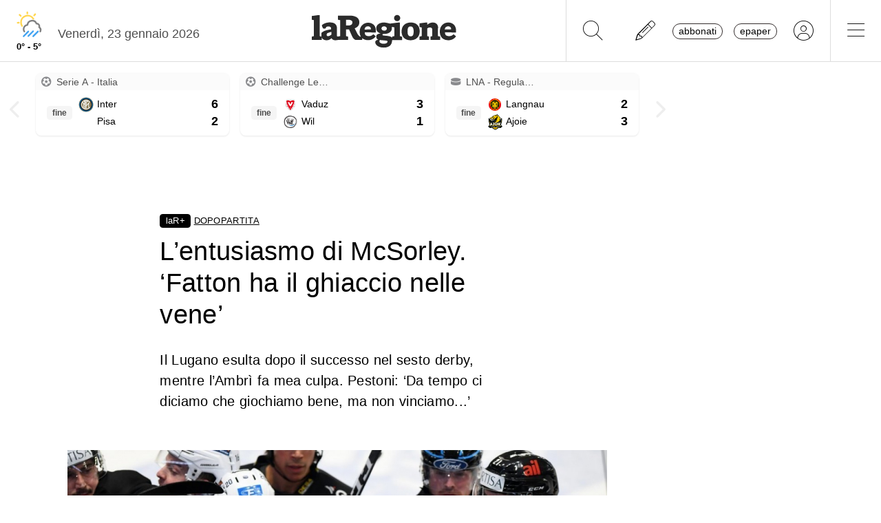

--- FILE ---
content_type: text/html; charset=utf-8
request_url: https://www.laregione.ch/sport/hockey/1562330/tempo-derby-ambri-tre-fatton-pestoni-po-mcsorley-fa-ghiaccio
body_size: 15752
content:
<!DOCTYPE html>
<html lang="it">
<head><script>(function(w,i,g){w[g]=w[g]||[];if(typeof w[g].push=='function')w[g].push(i)})
(window,'GTM-NBJN834','google_tags_first_party');</script><script>(function(w,d,s,l){w[l]=w[l]||[];(function(){w[l].push(arguments);})('set', 'developer_id.dY2E1Nz', true);
		var f=d.getElementsByTagName(s)[0],
		j=d.createElement(s);j.async=true;j.src='/lzsc/';
		f.parentNode.insertBefore(j,f);
		})(window,document,'script','dataLayer');</script>
<title>L’entusiasmo di McSorley. ‘Fatton ha il ghiaccio nelle vene’ | laRegione.ch</title>
<meta name="viewport" content="width=device-width, initial-scale=1, shrink-to-fit=no"><meta http-equiv="Content-Type" content="text/html; charset=utf-8" /><meta property="og:title" content="L’entusiasmo di McSorley. ‘Fatton ha il ghiaccio nelle vene’" /><meta property="og:description" content="Il Lugano esulta dopo il successo nel sesto derby, mentre l’Ambrì fa mea culpa. Pestoni: ‘Da tempo ci diciamo che giochiamo bene, ma non vinciamo...’" /><meta property="og:type" content="article" /><meta property="og:image" content="https://media.laregione.ch/files/domains/laregione.ch/images/4c0p/f_-tempo-derby-ambri-tre-fatton-pestoni-po-mcsorley-fa-ghiaccio-s25t.jpg?v=2" /><meta property="og:site_name" content="laRegione" /><meta property="og:url" content="https://www.laregione.ch/sport/hockey/1562330/tempo-derby-ambri-tre-fatton-pestoni-po-mcsorley-fa-ghiaccio" /><meta property="og:locale" content="it_IT" /><meta name="robots" content="index,follow" /><meta name="description" content="Il Lugano esulta dopo il successo nel sesto derby, mentre l’Ambrì fa mea culpa. Pestoni: ‘Da tempo ci diciamo che giochiamo bene, ma non vinciamo...’" />

<link rel="stylesheet" type="text/css" href="/lib/nuevo/skins/nuevo/videojs.min.css?fmt=8bbb5094" /><link rel="stylesheet" type="text/css" href="/lib/nuevo/plugins/videojs.ima.min.css?fmt=5ad3866e" /><link rel="stylesheet" type="text/css" href="/lib/sweetalert2/dist/sweetalert2.min.css?fmt=0342bb2f" /><link rel="stylesheet" type="text/css" href="/lib/font-awesome6/css/all.min.css?fmt=63c76357" /><link rel="stylesheet" type="text/css" href="/lib/mbd5/css/mdb.min.css?fmt=1cc724c8" /><link rel="stylesheet" type="text/css" href="/lib/mbd5/css/plugins/treeview.min.css?fmt=2dfe51e1" /><link rel="stylesheet" type="text/css" href="/lib/mbd5/css/plugins/all.min.css?fmt=b101f0c6" /><link rel="stylesheet" type="text/css" href="/lib/mbd5/css/modules/sidenav.min.css?fmt=79be03fc" /><link rel="stylesheet" type="text/css" href="/lib/mbd5/css/modules/modal.min.css?fmt=93627d48" /><link rel="stylesheet" type="text/css" href="/lib/mbd5/css/plugins/multi-carousel.min.css?fmt=5344adf4" /><link rel="stylesheet" type="text/css" href="/lib/mbd5/css/modules/animate.min.css?fmt=3e95b6fd" /><link rel="stylesheet" type="text/css" href="/lib/mbd5/css/modules/chips.min.css?fmt=a6029141" /><link rel="stylesheet" type="text/css" href="/lib/pickadate/themes/default.css?fmt=0b2b1160" /><link rel="stylesheet" type="text/css" href="/lib/pickadate/themes/default.date.css?fmt=e0ddd207" /><link rel="stylesheet" type="text/css" href="/lib/pickadate/themes/default.time.css?fmt=71a9cb74" /><link rel="stylesheet" type="text/css" href="/lib/swiper/swiper-bundle.min.css?fmt=7858cbce" /><link rel="stylesheet" type="text/css" href="/layout/css/laregione.ch/layout.css?fmt=e5ac7f9f" /><link rel="stylesheet" type="text/css" href="/layout/css/modals.css?fmt=90502a8a" /><link rel="stylesheet" type="text/css" href="/layout/css/com_xscores_live.css?fmt=e6acc476" /><link rel="stylesheet" type="text/css" href="/layout/css/com_xscores_notes.css?fmt=1cf3cb34" /><link rel="stylesheet" type="text/css" href="/layout/css/laregione.ch/block_text.css?fmt=98734d7c" /><link rel="stylesheet" type="text/css" href="/layout/css/laregione.ch/com_cover.css?fmt=dcb6740d" /><link rel="stylesheet" type="text/css" href="/layout/css/laregione.ch/block_html.css?fmt=86cf0acd" /><link rel="stylesheet" type="text/css" href="/layout/css/laregione.ch/com_tags.css?fmt=2ee1e3ea" /><link rel="stylesheet" type="text/css" href="/layout/css/laregione.ch/com_social_toolbar.css?fmt=00000000" /><link rel="stylesheet" type="text/css" href="/layout/css/laregione.ch/com_banner.css?fmt=78c5476d" /><link rel="stylesheet" type="text/css" href="/layout/css/laregione.ch/com_button.css?fmt=4e14bbba" /><link rel="stylesheet" type="text/css" href="/layout/css/laregione.ch/com_item.css?fmt=1bea8dfa" /><link rel="stylesheet" type="text/css" href="/layout/css/laregione.ch/header.css?fmt=7b06205e" /><link rel="stylesheet" type="text/css" href="/layout/css/laregione.ch/footer.css?fmt=cc014e4e" />
<script src="https://www.gstatic.com/firebasejs/12.4.0/firebase-app-compat.js"></script><script src="https://www.gstatic.com/firebasejs/12.4.0/firebase-analytics-compat.js"></script><script src="https://www.gstatic.com/firebasejs/12.4.0/firebase-messaging-compat.js"></script><script src="https://www.gstatic.com/firebasejs/12.4.0/firebase-auth-compat.js"></script><script src="https://www.gstatic.com/firebasejs/12.4.0/firebase-firestore-compat.js"></script><script src="https://www.gstatic.com/firebasejs/12.4.0/firebase-installations-compat.js"></script><script src="/js/laregione.ch/iubenda.js?fmt=e111034a"></script><link rel="preload" as="font" href="/lib/font-awesome6/webfonts/fa-solid-900.woff2?v=2023.11.06" type="font/woff2" crossorigin /><link rel="preload" as="font" href="/lib/font-awesome6/webfonts/fa-regular-400.woff2?v=2023.11.06" type="font/woff2" crossorigin /><link rel="preload" as="font" href="/lib/font-awesome6/webfonts/fa-brands-400.woff2?v=2023.11.06" type="font/woff2" crossorigin /><link rel="preload" as="font" href="/lib/font-awesome6/webfonts/fa-light-300.woff2?v=2023.11.06" type="font/woff2" crossorigin /><script type="text/javascript" src="//cdn.iubenda.com/cs/tcf/stub-v2.js"></script><script type="text/javascript" src="//cdn.iubenda.com/cs/tcf/safe-tcf-v2.js"></script><script type="text/javascript" src="//cdn.iubenda.com/cs/iubenda_cs.js" charset="UTF-8" async></script><script> // carica questo script solamente dopo che iubenda sia stato caricato var dataLayer = window.dataLayer = window.dataLayer || []; function gtag(){dataLayer.push(arguments);} gtag('js', new Date()); gtag('consent', 'default', { 'analytics_storage': 'denied' });	(function(w,d,s,l,i){w[l]=w[l]||[];w[l].push({'gtm.start':	new Date().getTime(),event:'gtm.js'});var f=d.getElementsByTagName(s)[0],	j=d.createElement(s),dl=l!='dataLayer'?'&l='+l:'';j.async=true;j.src=	'https://www.googletagmanager.com/gtm.js?id='+i+dl;f.parentNode.insertBefore(j,f);	})(window,document,'script','dataLayer','GTM-KPRHSL6'); console.log('GTM Loaded'); </script> <script>/*Javascript https redirect per cache HTML */	var loc = window.location.href+"";	if (loc.indexOf("http://")==0){	window.location.href = loc.replace("http://","https://");	}</script><script src='https://www.google.com/recaptcha/api.js'></script><link rel="shortcut icon" href="/img/laregione.ch/favicons/favicon.ico" type="image/x-icon" /><link rel="android-touch-icon" sizes="180x180" href="/img/laregione.ch/favicons/apple-touch-icon.png" /><link rel="apple-touch-icon" sizes="57x57" href="/img/laregione.ch/favicons/apple-icon-57x57.png" /><link rel="apple-touch-icon" sizes="60x60" href="/img/laregione.ch/favicons/apple-icon-60x60.png" /><link rel="apple-touch-icon" sizes="72x72" href="/img/laregione.ch/favicons/apple-icon-72x72.png" /><link rel="apple-touch-icon" sizes="76x76" href="/img/laregione.ch/favicons/apple-icon-76x76.png" /><link rel="apple-touch-icon" sizes="114x114" href="/img/laregione.ch/favicons/apple-icon-114x114.png" /><link rel="apple-touch-icon" sizes="120x120" href="/img/laregione.ch/favicons/apple-icon-120x120.png" /><link rel="apple-touch-icon" sizes="144x144" href="/img/laregione.ch/favicons/apple-icon-144x144.png" /><link rel="apple-touch-icon" sizes="152x152" href="/img/laregione.ch/favicons/apple-icon-152x152.png" /><link rel="apple-touch-icon" sizes="180x180" href="/img/laregione.ch/favicons/apple-icon-180x180.png" /><link rel="icon" type="image/png" sizes="192x192" href="/img/laregione.ch/favicons/android-icon-192x192.png" /><link rel="icon" type="image/png" sizes="32x32" href="/img/laregione.ch/favicons/favicon-32x32.png" /><link rel="icon" type="image/png" sizes="96x96" href="/img/laregione.ch/favicons/favicon-96x96.png" /><link rel="icon" type="image/png" sizes="16x16" href="/img/laregione.ch/favicons/favicon-16x16.png" /><link rel="mask-icon" href="/img/laregione.ch/favicons/safari-pinned-tab.svg" color="#5bbad5" /><meta name="theme-color" content="#ffffff" /><meta name="apple-itunes-app" content="app-id=1320937454"><meta name="google-play-app" content="app-id=ch.laregione.app"><link rel="manifest" href="/img/laregione.ch/favicons/manifest.json" /><meta name="referrer" content="no-referrer-when-downgrade"><link rel="preload" as="font" href="/lib/font-awesome/fonts/fontawesome-webfont.woff2?v=4.6.3&t=1" type="font/woff2" crossorigin /><link rel="preconnect" href="https://fonts.gstatic.com" crossorigin /><link rel="dns-prefetch" href="https://fonts.gstatic.com" /><link rel="preload" as="style" href="https://fonts.googleapis.com/css?family=PT+Serif:400,700&display=swap" /><link rel="canonical" href="https://www.laregione.ch/sport/hockey/1562330/tempo-derby-ambri-tre-fatton-pestoni-po-mcsorley-fa-ghiaccio"/><script src='/js/laregione.ch/paywall.js' data-id='1562330' id='paywall_script'></script><meta property="fb:app_id" content="307656632662531" /><meta property="article:publisher" content="218519214877957" /><meta property="article:published_time" content="2022-01-27T23:49:46+0100" /><meta property="article:modified_time" content="2022-01-27T23:49:46+0100" /><meta property="article:section" content="Notizie Hockey" /><meta property="og:image:type" content="image/jpeg" /><meta property="og:image:width" content="1200" /><meta property="og:image:height" content="630" /><meta property="og:image" content="https://media.laregione.ch/files/domains/laregione.ch/images/4c0p/f_-tempo-derby-ambri-tre-fatton-pestoni-po-mcsorley-fa-ghiaccio-s25t.jpg?v=2" /><meta property="og:image:url" content="https://media.laregione.ch/files/domains/laregione.ch/images/4c0p/f_-tempo-derby-ambri-tre-fatton-pestoni-po-mcsorley-fa-ghiaccio-s25t.jpg?v=2" /><meta property="og:image:secure_url" content="https://media.laregione.ch/files/domains/laregione.ch/images/4c0p/f_-tempo-derby-ambri-tre-fatton-pestoni-po-mcsorley-fa-ghiaccio-s25t.jpg?v=2" /><meta property="og:image:alt" content="Eccola la famosa battaglia: ’L’hockey è uno sport di contatto: i ragazzi sono ragazzi, gli uomini sono uomini’ (Ti-Press/Golay)" /><meta name="twitter:card" content="summary_large_image"><meta name="twitter:title" content="L’entusiasmo di McSorley. ‘Fatton ha il ghiaccio nelle vene’"><meta name="twitter:description" content="Il Lugano esulta dopo il successo nel sesto derby, mentre l’Ambrì fa mea culpa. Pestoni: ‘Da tempo ci diciamo che giochiamo bene, ma non vinciamo...’"><meta name="twitter:image" content="https://media.laregione.ch/files/domains/laregione.ch/images/4c0p/f_-tempo-derby-ambri-tre-fatton-pestoni-po-mcsorley-fa-ghiaccio-s25t.jpg?v=2"><script type="application/ld+json">[{"@context":"https:\/\/schema.org","@type":"NewsArticle","mainEntityOfPage":"https:\/\/www.laregione.ch\/sport\/hockey\/1562330\/tempo-derby-ambri-tre-fatton-pestoni-po-mcsorley-fa-ghiaccio","headline":"L\u2019entusiasmo di McSorley. \u2018Fatton ha il ghiaccio nelle vene\u2019","description":"Il Lugano esulta dopo il successo nel sesto derby, mentre l\u2019Ambr\u00ec fa mea culpa. Pestoni: \u2018Da tempo ci diciamo che giochiamo bene, ma non vinciamo...\u2019","image":["https:\/\/media.laregione.ch\/files\/domains\/laregione.ch\/images\/4c0p\/-tempo-derby-ambri-tre-fatton-pestoni-po-mcsorley-fa-ghiaccio-s25t.jpg?v=2","https:\/\/media.laregione.ch\/files\/domains\/laregione.ch\/images\/4c0p\/l_-tempo-derby-ambri-tre-fatton-pestoni-po-mcsorley-fa-ghiaccio-s25t.jpg?v=2","https:\/\/media.laregione.ch\/files\/domains\/laregione.ch\/images\/4c0p\/s_-tempo-derby-ambri-tre-fatton-pestoni-po-mcsorley-fa-ghiaccio-s25t.jpg?v=2"],"isAccessibleForFree":"false","hasPart":{"@type":"WebPageElement","isAccessibleForFree":"false","cssSelector":".paywalled_content"},"datePublished":"2022-01-27T23:49:46+01:00","dateModified":"2022-01-27T23:49:46+01:00","author":[{"@type":"Person","name":"Christian Solari","url":"https:\/\/www.laregione.ch\/authors\/205"},{"@type":"Person","name":"Daniele Neri"}],"publisher":{"@type":"Organization","name":"laRegione","url":"https:\/\/www.laregione.ch","logo":"https:\/\/www.laregione.ch\/img\/laregione.ch\/appicons\/logo.png"}},{"@context":"https:\/\/schema.org","@type":"Organization","name":"laRegione","url":"https:\/\/www.laregione.ch","logo":"https:\/\/www.laregione.ch\/img\/laregione.ch\/appicons\/logo.png","sameAs":["https:\/\/www.facebook.com\/laregione\/","https:\/\/www.instagram.com\/laregione\/"]},{"@context":"https:\/\/schema.org","@type":"WebSite","url":"https:\/\/www.laregione.ch","potentialAction":{"@type":"SearchAction","target":"https:\/\/www.laregione.ch\/cerca\/?q={search_term_string}","query-input":"required name=search_term_string"}},{"@context":"https:\/\/schema.org","@type":"BreadcrumbList","itemListElement":[{"@type":"ListItem","position":1,"name":"Sport","item":"https:\/\/www.laregione.ch\/sport"},{"@type":"ListItem","position":2,"name":"Hockey","item":"https:\/\/www.laregione.ch\/sport\/hockey"},{"@type":"ListItem","position":3,"name":"L\u2019entusiasmo di McSorley. \u2018Fatton ha il ghiaccio nelle vene\u2019","item":"https:\/\/www.laregione.ch\/sport\/hockey\/1562330\/tempo-derby-ambri-tre-fatton-pestoni-po-mcsorley-fa-ghiaccio"}]}]</script>
</head>
<body>
<noscript><iframe src="https://www.googletagmanager.com/ns.html?id=GTM-KPRHSL6"	height="0" width="0" style="display:none;visibility:hidden"></iframe></noscript><header class="bg-white"> <nav class="navbar p-0 w-100 shadow-0 sticky" data-mdb-sticky-direction="both"> <div class="d-flex w-100 align-items-stretch justify-content-between"> <div class="d-flex order-1 order-md-0 flex-md-shrink-1 flex-grow-1 justify-content-end justify-content-md-start"> <a href="/meteo" class="weather-container d-flex flex-column align-items-center justify-content-center h-100 px-md-3"> <img src="https://media.laregione.ch/files/domains/laregione.ch/meteo/11.svg" alt="Icona Meteo"/> <div class="min-max-temp"> 0&deg; - 5&deg; </div> </a>  <div class="d-none d-lg-flex align-items-center justify-content-center pt-2"> <div> Venerd&igrave;, 23 gennaio 2026 </div> <span class="ps-2" id="cmsAdminBarOpen"></span> </div> </div>  <div class="logo ps-2 ps-md-0 order-0 order-md-1 flex-md-grow-1"> <a href="/" data-link="/"> <img class="imgLogolaReg" src="/img/laregione.ch/laregione_logo_grigio.svg" alt="laRegione"/> </a> </div> <div class="d-flex align-items-stretch justify-content-end order-2"> <div class="d-none d-md-flex">  <div class="nav-separator"></div>  <button class="btn btn-link bg-transparent px-3 px-md-4 text-black" alt="cerca" title="cerca" type="button" data-link="@goTo" data-url="/cerca"> <i class="fa-thin fa-search fa-2x"></i> </button>  <button class="btn btn-link bg-transparent px-3 px-md-4 text-black" alt="segnalaci" title="segnalaci" type="button" data-link="@goTo" data-url="/report"> <i class="fa-thin fa-pencil fa-2x"></i> </button>  <div id="loginLaregHeader" class="d-none d-md-flex align-items-center justify-content-center" data-link="@initLarLogin" data-fire-on="load"> <div id="loginLaregHeaderDiv" style="display:none;"> <div id="loginLaregHeaderLogin" class="d-flex align-items-center"> <button id="btnTplAbbonati" class="btn btn-link text-black text-lowercase border border-dark rounded-pill px-2 py-0 me-3" type="button" data-link="@goTo" data-url="https://aboshop.laregione.ch"> Abbonati </button> <button id="btnTplLeggi" class="btn btn-link text-black text-lowercase border border-dark rounded-pill px-2 py-0" type="button" data-link="@goTo" data-url="/login"> Epaper </button> <button id="btnTplLogin" class="btn btn-link text-black bg-transparent px-3 px-md-4" type="button" data-link="@goTo" data-url="/login"> <i class="fa-thin fa-circle-user fa-2x"></i> </button> <span class="loginUsername" id="loginUsername" style="display:none;"></span> </div> </div> </div> <div class="nav-separator"></div> </div>  <button class="btn btn-link bg-transparent px-4 text-black" type="button" data-link="@openTopMenu"> <i class="fa-thin fa-bars fa-2x"></i> </button> </div> </div> </nav>  <div class="top-menu border-0 border-md-1 shadow-1"> <div class="row d-flex d-md-none mb-3"> <div class="col-12 d-flex justify-content-end align-items-stretch">  <button class="btn btn-link bg-transparent px-3 text-black" type="button" data-link="@goTo" data-url="/cerca"> <i class="fa-thin fa-search fa-2x"></i> </button>  <button class="btn btn-link bg-transparent px-3 px-md-4 text-black" alt="segnalaci" title="segnalaci" type="button" data-link="@goTo" data-url="/report"> <i class="fa-thin fa-pencil fa-2x"></i> </button>  <div id="loginLaregHeaderMobile" class="leggi_lareg loginNewDebugMobile ms-3 d-flex justify-content-end align-items-center" data-link="@initLarLogin" data-fire-on="load"> <div id="loginLaregHeaderMsg"></div> <div id="loginLaregHeaderLogin" class="d-flex align-items-center"> <button class="btn btn-link text-black text-lowercase border border-dark rounded-pill px-2 py-0 me-3" type="button" data-link="@goTo" data-url="https://aboshop.laregione.ch"> Abbonati </button> <button class="btn btn-link text-black text-lowercase border border-dark rounded-pill px-2 py-0" type="button" data-link="@goTo" data-url="/login"> epaper </button> <button class="btn btn-link text-black bg-transparent px-3 px-md-4" type="button" data-link="@goTo" data-url="/login"> <i class="fa-thin fa-circle-user fa-2x"></i> </button> </div> </div> </div> </div> <div class="row"> <div class="col-12 col-md-7"> <ul class="top-menu-left"> <li class="menu-item d-flex flex-column"><a href="/cantone">Cantone&nbsp;<i class="fa fa-chevron-right" style="font-size:12px;"></i></a><div class="menu-subsections d-flex flex-column"> <a href="/cantone/ticino">Ticino</a><a href="/cantone/bellinzonese">Bellinzonese</a><a href="/cantone/locarnese">Locarnese</a><a href="/cantone/luganese">Luganese</a><a href="/cantone/mendrisiotto">Mendrisiotto</a><a href="/cantone/grigioni">Grigioni</a></div></li><li class="menu-item d-flex flex-column"><a href="/svizzera">Svizzera&nbsp;<i class="fa fa-chevron-right" style="font-size:12px;"></i></a><div class="menu-subsections d-flex flex-column"> <a href="/svizzera/votazioni-federali">Votazioni federali</a></div></li><li class="menu-item d-flex flex-column"><a href="/estero">Estero&nbsp;<i class="fa fa-chevron-right" style="font-size:12px;"></i></a><div class="menu-subsections d-flex flex-column"> <a href="/estero/confine">Confine</a><a href="/estero/estero">Estero</a><a href="/estero/america-a-pezzi">America a pezzi</a></div></li><li class="menu-item d-flex flex-column"><a href="/sport">Sport&nbsp;<i class="fa fa-chevron-right" style="font-size:12px;"></i></a><div class="menu-subsections d-flex flex-column"> <a href="/sport/hockey">Hockey</a><a href="/sport/calcio">Calcio</a><a href="/sport/calcio-regionale">Calcio regionale</a><a href="/sport/sci">Sci</a><a href="/sport/tennis">Tennis</a><a href="/sport/formula-1">Formula 1</a><a href="/sport/altri-sport">Altri sport</a><a href="/sport/storie-mondiali">Storie mondiali</a><a href="/sport/sportellate">Sportellate</a><a href="/sport/luce-rossa">Luce rossa</a><a href="/sport/album-mondiale">Album mondiale</a></div></li><li class="menu-item d-flex flex-column"><a href="/culture">Culture&nbsp;<i class="fa fa-chevron-right" style="font-size:12px;"></i></a><div class="menu-subsections d-flex flex-column"> <a href="/culture/arte">Arte</a><a href="/culture/spettacoli">Spettacoli</a><a href="/culture/culture">Culture</a><a href="/culture/pensiero">Pensiero</a><a href="/culture/scienze">Scienze</a><a href="/culture/societa">Società</a><a href="/culture/musica">Musica</a><a href="/culture/locarno-film-festival">Locarno Film Festival</a><a href="/culture/castellinaria">Castellinaria</a></div></li><li class="menu-item d-flex flex-column"><a href="/economia">Economia&nbsp;<i class="fa fa-chevron-right" style="font-size:12px;"></i></a><div class="menu-subsections d-flex flex-column"> </div></li><li class="menu-item d-flex flex-column"><a href="/opinioni">Opinioni&nbsp;<i class="fa fa-chevron-right" style="font-size:12px;"></i></a><div class="menu-subsections d-flex flex-column"> <a href="/opinioni/commento">Commento</a><a href="/opinioni/l-analisi">L'analisi</a><a href="/opinioni/la-formica-rossa">La formica rossa</a><a href="/i-contributi">I contributi</a><a href="/i-contributi/lettere-dei-lettori">Lettere dei lettori</a><a href="/i-contributi/i-dibattiti">I dibattiti</a></div></li><li class="menu-item d-flex flex-column"><a href="/rubriche">Rubriche&nbsp;<i class="fa fa-chevron-right" style="font-size:12px;"></i></a><div class="menu-subsections d-flex flex-column"> <a href="/inchieste-e-approfondimenti">Inchieste e approfondimenti </a><a href="/rubriche/viaggi">Viaggi</a><a href="/rubriche/tecnologia">Tecnologia</a><a href="/rubriche/storie-bestiali">Storie bestiali</a><a href="/rubriche/curiosita">Curiosità</a><a href="/rubriche/architettura">Architettura</a><a href="/rubriche/auto-e-moto">Auto e moto</a><a href="/rubriche/i-diplomati">I diplomati</a><a href="/rubriche/quando-cade-un-quadro">Quando cade un quadro</a><a href="/rubriche/salute-mentale">Salute mentale</a><a href="/rubriche/salute-sessuale">Salute sessuale</a><a href="/rubriche/ticino-scienza">Ticino Scienza</a><a href="/rubriche/scienza-e-medicina">Scienza e medicina</a><a href="/rubriche/educazione">Educazione</a><a href="/rubriche/qualcosa-di-buono">Qualcosa di buono</a></div></li><li class="menu-item d-flex flex-column"><a href="/temablog">TemaBlog&nbsp;<i class="fa fa-chevron-right" style="font-size:12px;"></i></a><div class="menu-subsections d-flex flex-column"> <a href="/temablog/gaia-wwf">#gaia #wwf</a><a href="/temablog/publiredazionale">#publiredazionale</a><a href="/temablog/le-aziende-informano">#le aziende informano</a></div></li><li class="menu-item d-flex flex-column hide-header"><a href="servizi">Altre pagine&nbsp;<i class="fa fa-chevron-right" style="font-size:12px;"></i></a><div class="menu-subsections d-flex flex-column"> <a href="/notizie/">24h</a><a href="/notizie/yesterday">Archivio</a><a href="/le-brevi-dal-giornale">In breve</a><a href="/infoazienda">Info azienda</a><a href="/team">Team</a><a href="/promo">Promozioni</a><a href="/concorsi">Concorsi</a><a href="/tombola">Tombola</a><a href="/fumetti">Fumetto</a><a href="/vignette">Vignette</a><a href="/contatti">Scrivici</a></div></li> </ul> </div> <div class="col-12 col-md-3 ms-auto pb-5"> <div class="row"> <div class="col-12 d-md-none b">Altre pagine</div><a href="/notizie/" class="top-menu-right-item">24h</a><a href="/notizie/yesterday" class="top-menu-right-item">Archivio</a><a href="/le-brevi-dal-giornale" class="top-menu-right-item">In breve</a><a href="https://www.ticino7.ch" target="_blank" class="top-menu-right-item">Ticino7</a><a href="https://epaper.laregione.ch" target="_blank" class="top-menu-right-item">E-paper</a><a href="/newsletter/subscribe" class="top-menu-right-item">Newsletter</a><a href="/login" class="top-menu-right-item">Login</a><a href="/cerca" class="top-menu-right-item">Ricerche</a><a href="https://tuttojob.ch" target="_blank" class="top-menu-right-item">Annunci di lavoro</a><a href="/agenda/eventi" class="top-menu-right-item">Agenda</a><a href="/sostegno" class="top-menu-right-item">Sostienici</a><div class="col-12 mt-3 b">Canali informativi</div><a href="https://whatsapp.com/channel/0029VaD6PbxCnA7zpjIq7t25" target="_blank" class="top-menu-right-item">Canale WhatsApp</a><a href="/rss" class="top-menu-right-item">Rss</a><div class="col-12 mt-3 b">Concorsi</div><a href="/concorsi" class="top-menu-right-item">Concorsi</a><a href="/servizi/lettere/quando-cade-un-quadro" class="top-menu-right-item">Quando cade un quadro</a><div class="col-12 mt-3 b">Altre pagine</div><a href="/promo" class="top-menu-right-item">Promozioni</a><a href="/quotidianoinclasse" class="top-menu-right-item">Quotidiano in classe</a><a href="/servizi/lettere/quando-cade-un-quadro" class="top-menu-right-item">Quando cade un quadro</a><a href="/hockeymanager" class="top-menu-right-item">Hockey Manager</a><a href="/oroscopo" class="top-menu-right-item">Oroscopo</a><a href="/giochi" class="top-menu-right-item">Giochi</a><a href="/vignette" class="top-menu-right-item">Vignette</a><a href="/infoazienda" class="top-menu-right-item">Info azienda</a><a href="/tombola" class="top-menu-right-item">Tombola</a><a href="/fumetti" class="top-menu-right-item">Fumetti</a><div class="col-12 mt-3 b">Abbonati</div><a href="https://aboshop.laregione.ch" class="top-menu-right-item">Prova gratis</a><a href="https://aboshop.laregione.ch" class="top-menu-right-item">Mensile</a><a href="https://aboshop.laregione.ch" class="top-menu-right-item">Annuale</a><div class="col-12 mt-3 b">Contatti</div><a href="/report" class="top-menu-right-item">Segnala notizie</a><a href="/servizi/contatti" class="top-menu-right-item">Scrivici</a><a href="/servizi/abbonamenti" class="top-menu-right-item">Abbonamenti</a><a href="/team" class="top-menu-right-item">Team</a><a href="/annunci-funebri" class="top-menu-right-item">Annunci funebri</a><a href="/faq/abbonamenti" class="top-menu-right-item">FAQ</a> </div> </div> </div> </div></header><div class="sidebar-left sticky" data-mdb-sticky-direction="both" data-mdb-sticky-boundary="true" data-mdb-sticky-offset="70" data-mdb-sticky-delay="70"> <div class="ad skybridgeleft" data-link="@loadAd" data-fire-on="load" data-position="skybridgeleft" data-sites="web"></div></div><div class="sidebar-right sticky" data-mdb-sticky-direction="both" data-mdb-sticky-boundary="true" data-mdb-sticky-offset="70" data-mdb-sticky-delay="70"> <div class="ad maxisky" data-link="@loadAd" data-fire-on="load" data-position="maxisky" data-sites="web"></div></div>
<div class="ad maxiboard" data-link="@loadAd" data-fire-on="load" data-position="maxiboard"></div>
<div class="container"><div class="row"></div><div class="row"><div class="col-12 g-0"><div class="com-xscores-live multi-carousel mt-2 mb-3" data-mdb-interval="50000"> <div class="multi-carousel-inner"> <div class="multi-carousel-item xscores-live-match py-1 px-2"><div class="xscores-live-match-card d-flex align-items-stretch"><div class="card w-100 shadow-2 p-0 cursor-pointer user-select-none"><div class="card-title bg-light ps-2 pe-2 pe-lg-0"><div class="row"><div class="col-6 d-flex justify-content-start align-items-center"><span class="pe-2 fs-7 d-none d-sm-inline-block"><i class="fa fa-futbol"></i></span><span class="toptitle">Serie A - Italia</span></div><div class="col-6 d-flex justify-content-end align-items-center"><span class="ps-1 pe-2 fs-7"></span></div></div></div><div class="d-flex flex-column hover-overlay ripple text-black px-3 pb-2" data-mdb-ripple-color="light" data-link="@xscoresShowDetail" data-fire-on="click" data-id="xscores-modal-2690868"><div class="d-flex justify-content-start"><div class="d-flex flex-column justify-content-center pe-2"><div class="badge badge-danger d-none mb-1"><i class="fa-solid fa-circle fa-xs"></i> LIVE</div><span class="badge badge-light text-center fw-bold">fine</span></div><div class="d-flex flex-fill flex-column"><div class="d-flex align-items-center justify-content-between"><div class="d-flex flex-fill justify-content-start"><div class="logo" style="background-image:url(https://media.tio.ch/ext/xscores//img/si/inter.png);"></div><span class="team px-1">Inter</span></div><span class="score ps-2">6</span></div><div class="d-flex align-items-center justify-content-between"><div class="d-flex flex-fill justify-content-start"><div class="logo" style="background-image:url(https://newmedia.xscores.com/logos/PISA.png);"></div><span class="team px-1">Pisa</span></div><span class="score ps-2">2</span></div></div></div></div></div></div><div class="xscores-live-match-modal modal fade" id="xscores-modal-2690868" tabindex="-1" aria-hidden="true"><div class="modal-dialog modal-lg modal-dialog-centered"><div class="modal-content p-3"><div class="modal-header"><h5 class="modal-title">Calcio - Serie A </h5><button type="button" class="btn-close" data-mdb-dismiss="modal" aria-label="Chiudi"></button></div><div class="modal-body p-4"><div class="card"><div class="card-body text-center"><h3><div class="badge badge-danger mb-2 d-none"><i class="fa-solid fa-circle fa-xs"></i> LIVE</div></h3><div class="d-flex align-items-center justify-content-center"><div class="col-4 col-sm-5"><div class="d-flex align-items-center justify-content-end"><span class="team">Inter</span><div class="logo mx-2" style="background-image:url(https://media.tio.ch/ext/xscores//img/si/inter.png);"></div></div></div><div class="col-4 col-sm-2 text-center fw-bold"><span class="score pe-2">6</span>-<span class="score ps-2">2</span></div><div class="col-4 col-sm-5"><div class="d-flex align-items-center justify-content-start"><div class="logo mx-2" style="background-image:url(https://newmedia.xscores.com/logos/PISA.png);"></div><span class="team">Pisa</span></div></div></div></div></div><div class="row align-items-center text-center"><h3><span class="badge badge-light text-center fw-bold mt-4">fine</span></h3><div class="col-12 p-2"></div><div class="col-12 p-2"></div><div class="col-12 p-2"><div class="row xscores-result-row-note align-items-center mx-1 py-2"><div class="col-10 col-xl-5 homeBorder"><div class="row g-0 align-items-center"><div class="col text-center"><span class="fa-stack small" data-mdb-toggle="tooltip" title="RETE"><i class="icon fa-solid fa-futbol green fa-stack-2x"></i><i class="icon fa-solid fa-stack-1x"></i></span></div><div class="col text-center"><div class="gol-info fw-bold">6-2</div></div><div class="col text-start"><div class="name">Mkhitaryan Henrikh</div><div class="assist fst-italic"></div></div></div></div><div class="col-2 d-flex align-items-center justify-content-center"><div class="time text-center">90+3'</div></div><div class="col-10 col-xl-5 d-none d-xl-block"><div class="row g-0 align-items-center"><div class="col text-end"><div class="name"></div><div class="assist fst-italic"></div></div><div class="col text-center"></div><div class="col text-center"><span class="fa-stack small" data-mdb-toggle="tooltip"><i class="icon fa-solid green fa-stack-2x"></i><i class="icon fa-solid fa-stack-1x"></i></span></div></div></div></div><div class="row xscores-result-row-note align-items-center mx-1 py-2"><div class="col-10 col-xl-5 homeBorder"><div class="row g-0 align-items-center"><div class="col text-center"><span class="fa-stack small" data-mdb-toggle="tooltip" title="RETE"><i class="icon fa-solid fa-futbol green fa-stack-2x"></i><i class="icon fa-solid fa-stack-1x"></i></span></div><div class="col text-center"><div class="gol-info fw-bold">5-2</div></div><div class="col text-start"><div class="name">Bonny Ange-Yoan</div><div class="assist fst-italic">(Dimarco Federico)</div></div></div></div><div class="col-2 d-flex align-items-center justify-content-center"><div class="time text-center">86'</div></div><div class="col-10 col-xl-5 d-none d-xl-block"><div class="row g-0 align-items-center"><div class="col text-end"><div class="name"></div><div class="assist fst-italic"></div></div><div class="col text-center"></div><div class="col text-center"><span class="fa-stack small" data-mdb-toggle="tooltip"><i class="icon fa-solid green fa-stack-2x"></i><i class="icon fa-solid fa-stack-1x"></i></span></div></div></div></div><div class="row xscores-result-row-note align-items-center mx-1 py-2"><div class="col-10 col-xl-5 homeBorder"><div class="row g-0 align-items-center"><div class="col text-center"><span class="fa-stack small" data-mdb-toggle="tooltip" title="RETE"><i class="icon fa-solid fa-futbol green fa-stack-2x"></i><i class="icon fa-solid fa-stack-1x"></i></span></div><div class="col text-center"><div class="gol-info fw-bold">4-2</div></div><div class="col text-start"><div class="name">Dimarco Federico</div><div class="assist fst-italic">(Thuram Marcus)</div></div></div></div><div class="col-2 d-flex align-items-center justify-content-center"><div class="time text-center">82'</div></div><div class="col-10 col-xl-5 d-none d-xl-block"><div class="row g-0 align-items-center"><div class="col text-end"><div class="name"></div><div class="assist fst-italic"></div></div><div class="col text-center"></div><div class="col text-center"><span class="fa-stack small" data-mdb-toggle="tooltip"><i class="icon fa-solid green fa-stack-2x"></i><i class="icon fa-solid fa-stack-1x"></i></span></div></div></div></div><div class="row xscores-result-row-note align-items-center mx-1 py-2"><div class="col-10 col-xl-5 homeBorder"><div class="row g-0 align-items-center"><div class="col text-center"><span class="fa-stack small" data-mdb-toggle="tooltip" title="RETE"><i class="icon fa-solid fa-futbol green fa-stack-2x"></i><i class="icon fa-solid fa-stack-1x"></i></span></div><div class="col text-center"><div class="gol-info fw-bold">3-2</div></div><div class="col text-start"><div class="name">Pio Esposito Francesco</div><div class="assist fst-italic">(Bastoni Alessandro)</div></div></div></div><div class="col-2 d-flex align-items-center justify-content-center"><div class="time text-center">45+2'</div></div><div class="col-10 col-xl-5 d-none d-xl-block"><div class="row g-0 align-items-center"><div class="col text-end"><div class="name"></div><div class="assist fst-italic"></div></div><div class="col text-center"></div><div class="col text-center"><span class="fa-stack small" data-mdb-toggle="tooltip"><i class="icon fa-solid green fa-stack-2x"></i><i class="icon fa-solid fa-stack-1x"></i></span></div></div></div></div><div class="row xscores-result-row-note align-items-center mx-1 py-2"><div class="col-10 col-xl-5 homeBorder"><div class="row g-0 align-items-center"><div class="col text-center"><span class="fa-stack small" data-mdb-toggle="tooltip" title="RETE"><i class="icon fa-solid fa-futbol green fa-stack-2x"></i><i class="icon fa-solid fa-stack-1x"></i></span></div><div class="col text-center"><div class="gol-info fw-bold">2-2</div></div><div class="col text-start"><div class="name">Martinez Lautaro</div><div class="assist fst-italic">(Dimarco Federico)</div></div></div></div><div class="col-2 d-flex align-items-center justify-content-center"><div class="time text-center">41'</div></div><div class="col-10 col-xl-5 d-none d-xl-block"><div class="row g-0 align-items-center"><div class="col text-end"><div class="name"></div><div class="assist fst-italic"></div></div><div class="col text-center"></div><div class="col text-center"><span class="fa-stack small" data-mdb-toggle="tooltip"><i class="icon fa-solid green fa-stack-2x"></i><i class="icon fa-solid fa-stack-1x"></i></span></div></div></div></div><div class="row xscores-result-row-note align-items-center mx-1 py-2"><div class="col-10 col-xl-5 homeBorder"><div class="row g-0 align-items-center"><div class="col text-center"><span class="fa-stack small" data-mdb-toggle="tooltip" title="RIGORE SEGNATO"><i class="icon fa-solid fa-goal-net opacity-70 penalty fa-stack-2x"></i><i class="icon fa-solid fa-futbol green fs-5 fa-stack-1x"></i></span></div><div class="col text-center"><div class="gol-info fw-bold">1-2</div></div><div class="col text-start"><div class="name">Zielinski Piotr</div><div class="assist fst-italic"></div></div></div></div><div class="col-2 d-flex align-items-center justify-content-center"><div class="time text-center">39'</div></div><div class="col-10 col-xl-5 d-none d-xl-block"><div class="row g-0 align-items-center"><div class="col text-end"><div class="name"></div><div class="assist fst-italic"></div></div><div class="col text-center"></div><div class="col text-center"><span class="fa-stack small" data-mdb-toggle="tooltip"><i class="icon fa-solid penalty fa-stack-2x"></i><i class="icon fa-solid fa-stack-1x"></i></span></div></div></div></div><div class="row xscores-result-row-note align-items-center mx-1 py-2"><div class="col-10 col-xl-5 d-none d-xl-block"><div class="row g-0 align-items-center"><div class="col text-center"><span class="fa-stack small" data-mdb-toggle="tooltip"><i class="icon fa-solid green fa-stack-2x"></i><i class="icon fa-solid fa-stack-1x"></i></span></div><div class="col text-center"></div><div class="col text-start"><div class="name"></div><div class="assist fst-italic"></div></div></div></div><div class="col-2 d-flex align-items-center justify-content-center"><div class="time text-center">23'</div></div><div class="col-10 col-xl-5 awayBorder"><div class="row g-0 align-items-center"><div class="col text-end"><div class="name">Moreo Stefano</div><div class="assist fst-italic">(Tramoni Matteo)</div></div><div class="col text-center"><div class="gol-info fw-bold">0-2</div></div><div class="col text-center"><span class="fa-stack small" data-mdb-toggle="tooltip" title="RETE"><i class="icon fa-solid fa-futbol green fa-stack-2x"></i><i class="icon fa-solid fa-stack-1x"></i></span></div></div></div></div><div class="row xscores-result-row-note align-items-center mx-1 py-2"><div class="col-10 col-xl-5 d-none d-xl-block"><div class="row g-0 align-items-center"><div class="col text-center"><span class="fa-stack small" data-mdb-toggle="tooltip"><i class="icon fa-solid green fa-stack-2x"></i><i class="icon fa-solid fa-stack-1x"></i></span></div><div class="col text-center"></div><div class="col text-start"><div class="name"></div><div class="assist fst-italic"></div></div></div></div><div class="col-2 d-flex align-items-center justify-content-center"><div class="time text-center">11'</div></div><div class="col-10 col-xl-5 awayBorder"><div class="row g-0 align-items-center"><div class="col text-end"><div class="name">Moreo Stefano</div><div class="assist fst-italic"></div></div><div class="col text-center"><div class="gol-info fw-bold">0-1</div></div><div class="col text-center"><span class="fa-stack small" data-mdb-toggle="tooltip" title="RETE"><i class="icon fa-solid fa-futbol green fa-stack-2x"></i><i class="icon fa-solid fa-stack-1x"></i></span></div></div></div></div></div><div class="col-12 p-2 text-center"><button type="button" class="btn btn-light text-dark" data-link="@xscoresGoTo" data-type="/risultati-e-classifiche/calcio/SIA/match/2690868">Dettagli partita <i class="fa-solid fa-angles-right ms-1"></i></button></div></div></div><div class="modal-footer text-center"><button type="button" class="btn btn-link text-dark" data-link="@xscoresGoTo" data-type="/risultati-e-classifiche/calcio"><i class="fa-solid fa-calendar-lines me-1"></i> Risultati e Classifiche</button></div></div></div></div></div><div class="multi-carousel-item xscores-live-match py-1 px-2"><div class="xscores-live-match-card d-flex align-items-stretch"><div class="card w-100 shadow-2 p-0 cursor-pointer user-select-none"><div class="card-title bg-light ps-2 pe-2 pe-lg-0"><div class="row"><div class="col-6 d-flex justify-content-start align-items-center"><span class="pe-2 fs-7 d-none d-sm-inline-block"><i class="fa fa-futbol"></i></span><span class="toptitle">Challenge League</span></div><div class="col-6 d-flex justify-content-end align-items-center"><span class="ps-1 pe-2 fs-7"></span></div></div></div><div class="d-flex flex-column hover-overlay ripple text-black px-3 pb-2" data-mdb-ripple-color="light" data-link="@xscoresShowDetail" data-fire-on="click" data-id="xscores-modal-2795297"><div class="d-flex justify-content-start"><div class="d-flex flex-column justify-content-center pe-2"><div class="badge badge-danger d-none mb-1"><i class="fa-solid fa-circle fa-xs"></i> LIVE</div><span class="badge badge-light text-center fw-bold">fine</span></div><div class="d-flex flex-fill flex-column"><div class="d-flex align-items-center justify-content-between"><div class="d-flex flex-fill justify-content-start"><div class="logo" style="background-image:url(https://media.tio.ch/ext/xscores//img/ss/vaduz.png);"></div><span class="team px-1">Vaduz</span></div><span class="score ps-2">3</span></div><div class="d-flex align-items-center justify-content-between"><div class="d-flex flex-fill justify-content-start"><div class="logo" style="background-image:url(https://media.tio.ch/ext/xscores//img/ss/wil.png);"></div><span class="team px-1">Wil</span></div><span class="score ps-2">1</span></div></div></div></div></div></div><div class="xscores-live-match-modal modal fade" id="xscores-modal-2795297" tabindex="-1" aria-hidden="true"><div class="modal-dialog modal-lg modal-dialog-centered"><div class="modal-content p-3"><div class="modal-header"><h5 class="modal-title">Calcio - Challenge League</h5><button type="button" class="btn-close" data-mdb-dismiss="modal" aria-label="Chiudi"></button></div><div class="modal-body p-4"><div class="card"><div class="card-body text-center"><h3><div class="badge badge-danger mb-2 d-none"><i class="fa-solid fa-circle fa-xs"></i> LIVE</div></h3><div class="d-flex align-items-center justify-content-center"><div class="col-4 col-sm-5"><div class="d-flex align-items-center justify-content-end"><span class="team">Vaduz</span><div class="logo mx-2" style="background-image:url(https://media.tio.ch/ext/xscores//img/ss/vaduz.png);"></div></div></div><div class="col-4 col-sm-2 text-center fw-bold"><span class="score pe-2">3</span>-<span class="score ps-2">1</span></div><div class="col-4 col-sm-5"><div class="d-flex align-items-center justify-content-start"><div class="logo mx-2" style="background-image:url(https://media.tio.ch/ext/xscores//img/ss/wil.png);"></div><span class="team">Wil</span></div></div></div></div></div><div class="row align-items-center text-center"><h3><span class="badge badge-light text-center fw-bold mt-4">fine</span></h3><div class="col-12 p-2"></div><div class="col-12 p-2"></div><div class="col-12 p-2"><div class="row xscores-result-row-note align-items-center mx-1 py-2"><div class="col-10 col-xl-5 d-none d-xl-block"><div class="row g-0 align-items-center"><div class="col text-center"><span class="fa-stack small" data-mdb-toggle="tooltip"><i class="icon fa-solid green fa-stack-2x"></i><i class="icon fa-solid fa-stack-1x"></i></span></div><div class="col text-center"></div><div class="col text-start"><div class="name"></div><div class="assist fst-italic"></div></div></div></div><div class="col-2 d-flex align-items-center justify-content-center"><div class="time text-center">90'</div></div><div class="col-10 col-xl-5 awayBorder"><div class="row g-0 align-items-center"><div class="col text-end"><div class="name">Bunjaku Orges</div><div class="assist fst-italic"></div></div><div class="col text-center"><div class="gol-info fw-bold">3-1</div></div><div class="col text-center"><span class="fa-stack small" data-mdb-toggle="tooltip" title="RETE"><i class="icon fa-solid fa-futbol green fa-stack-2x"></i><i class="icon fa-solid fa-stack-1x"></i></span></div></div></div></div><div class="row xscores-result-row-note align-items-center mx-1 py-2"><div class="col-10 col-xl-5 homeBorder"><div class="row g-0 align-items-center"><div class="col text-center"><span class="fa-stack small" data-mdb-toggle="tooltip" title="RETE"><i class="icon fa-solid fa-futbol green fa-stack-2x"></i><i class="icon fa-solid fa-stack-1x"></i></span></div><div class="col text-center"><div class="gol-info fw-bold">3-0</div></div><div class="col text-start"><div class="name">Cocic Milos</div><div class="assist fst-italic"></div></div></div></div><div class="col-2 d-flex align-items-center justify-content-center"><div class="time text-center">59'</div></div><div class="col-10 col-xl-5 d-none d-xl-block"><div class="row g-0 align-items-center"><div class="col text-end"><div class="name"></div><div class="assist fst-italic"></div></div><div class="col text-center"></div><div class="col text-center"><span class="fa-stack small" data-mdb-toggle="tooltip"><i class="icon fa-solid green fa-stack-2x"></i><i class="icon fa-solid fa-stack-1x"></i></span></div></div></div></div><div class="row xscores-result-row-note align-items-center mx-1 py-2"><div class="col-10 col-xl-5 homeBorder"><div class="row g-0 align-items-center"><div class="col text-center"><span class="fa-stack small" data-mdb-toggle="tooltip" title="RETE"><i class="icon fa-solid fa-futbol green fa-stack-2x"></i><i class="icon fa-solid fa-stack-1x"></i></span></div><div class="col text-center"><div class="gol-info fw-bold">2-0</div></div><div class="col text-start"><div class="name">Schwizer Dominik</div><div class="assist fst-italic"></div></div></div></div><div class="col-2 d-flex align-items-center justify-content-center"><div class="time text-center">21'</div></div><div class="col-10 col-xl-5 d-none d-xl-block"><div class="row g-0 align-items-center"><div class="col text-end"><div class="name"></div><div class="assist fst-italic"></div></div><div class="col text-center"></div><div class="col text-center"><span class="fa-stack small" data-mdb-toggle="tooltip"><i class="icon fa-solid green fa-stack-2x"></i><i class="icon fa-solid fa-stack-1x"></i></span></div></div></div></div><div class="row xscores-result-row-note align-items-center mx-1 py-2"><div class="col-10 col-xl-5 homeBorder"><div class="row g-0 align-items-center"><div class="col text-center"><span class="fa-stack small" data-mdb-toggle="tooltip" title="RETE"><i class="icon fa-solid fa-futbol green fa-stack-2x"></i><i class="icon fa-solid fa-stack-1x"></i></span></div><div class="col text-center"><div class="gol-info fw-bold">1-0</div></div><div class="col text-start"><div class="name">Berisha Liridon</div><div class="assist fst-italic"></div></div></div></div><div class="col-2 d-flex align-items-center justify-content-center"><div class="time text-center">15'</div></div><div class="col-10 col-xl-5 d-none d-xl-block"><div class="row g-0 align-items-center"><div class="col text-end"><div class="name"></div><div class="assist fst-italic"></div></div><div class="col text-center"></div><div class="col text-center"><span class="fa-stack small" data-mdb-toggle="tooltip"><i class="icon fa-solid green fa-stack-2x"></i><i class="icon fa-solid fa-stack-1x"></i></span></div></div></div></div></div><div class="col-12 p-2 text-center"><button type="button" class="btn btn-light text-dark" data-link="@xscoresGoTo" data-type="/risultati-e-classifiche/calcio/SSB/match/2795297">Dettagli partita <i class="fa-solid fa-angles-right ms-1"></i></button></div></div></div><div class="modal-footer text-center"><button type="button" class="btn btn-link text-dark" data-link="@xscoresGoTo" data-type="/risultati-e-classifiche/calcio"><i class="fa-solid fa-calendar-lines me-1"></i> Risultati e Classifiche</button></div></div></div></div></div><div class="multi-carousel-item xscores-live-match py-1 px-2"><div class="xscores-live-match-card d-flex align-items-stretch"><div class="card w-100 shadow-2 p-0 cursor-pointer user-select-none"><div class="card-title bg-light ps-2 pe-2 pe-lg-0"><div class="row"><div class="col-6 d-flex justify-content-start align-items-center"><span class="pe-2 fs-7 d-none d-sm-inline-block"><i class="fa fa-hockey-puck"></i></span><span class="toptitle">LNA - Regular Season</span></div><div class="col-6 d-flex justify-content-end align-items-center"><span class="ps-1 pe-2 fs-7"></span></div></div></div><div class="d-flex flex-column hover-overlay ripple text-black px-3 pb-2" data-mdb-ripple-color="light" data-link="@xscoresShowDetail" data-fire-on="click" data-id="xscores-modal-2693321"><div class="d-flex justify-content-start"><div class="d-flex flex-column justify-content-center pe-2"><div class="badge badge-danger d-none mb-1"><i class="fa-solid fa-circle fa-xs"></i> LIVE</div><span class="badge badge-light text-center fw-bold">fine</span></div><div class="d-flex flex-fill flex-column"><div class="d-flex align-items-center justify-content-between"><div class="d-flex flex-fill justify-content-start"><div class="logo" style="background-image:url(https://media.tio.ch/ext/xscores//img/hs/tigers.png);"></div><span class="team px-1">Langnau</span></div><span class="score ps-2">2</span></div><div class="d-flex align-items-center justify-content-between"><div class="d-flex flex-fill justify-content-start"><div class="logo" style="background-image:url(https://media.tio.ch/ext/xscores//img/4/50079.png);"></div><span class="team px-1">Ajoie</span></div><span class="score ps-2">3</span></div></div></div></div></div></div><div class="xscores-live-match-modal modal fade" id="xscores-modal-2693321" tabindex="-1" aria-hidden="true"><div class="modal-dialog modal-lg modal-dialog-centered"><div class="modal-content p-3"><div class="modal-header"><h5 class="modal-title">Hockey - LNA</h5><button type="button" class="btn-close" data-mdb-dismiss="modal" aria-label="Chiudi"></button></div><div class="modal-body p-4"><div class="card"><div class="card-body text-center"><h3><div class="badge badge-danger mb-2 d-none"><i class="fa-solid fa-circle fa-xs"></i> LIVE</div></h3><div class="d-flex align-items-center justify-content-center"><div class="col-4 col-sm-5"><div class="d-flex align-items-center justify-content-end"><span class="team">Langnau</span><div class="logo mx-2" style="background-image:url(https://media.tio.ch/ext/xscores//img/hs/tigers.png);"></div></div></div><div class="col-4 col-sm-2 text-center fw-bold"><span class="score pe-2">2</span>-<span class="score ps-2">3</span></div><div class="col-4 col-sm-5"><div class="d-flex align-items-center justify-content-start"><div class="logo mx-2" style="background-image:url(https://media.tio.ch/ext/xscores//img/4/50079.png);"></div><span class="team">Ajoie</span></div></div></div></div></div><div class="row align-items-center text-center"><h3><span class="badge badge-light text-center fw-bold mt-4">fine</span></h3><div class="col-12 p-2"></div><div class="col-12 p-2"></div><div class="col-12 p-2"><div class="row xscores-result-row-note align-items-center mx-1 py-2"><div class="col-10 col-xl-5 d-none d-xl-block"><div class="row g-0 align-items-center"><div class="col text-center"><span class="fa-stack small" data-mdb-toggle="tooltip"><i class="icon fa-solid green fa-stack-2x"></i><i class="icon fa-solid fa-stack-1x"></i></span></div><div class="col text-center"></div><div class="col text-start"><div class="name"></div><div class="assist fst-italic"></div></div></div></div><div class="col-2 d-flex align-items-center justify-content-center"><div class="time text-center">64'</div></div><div class="col-10 col-xl-5 awayBorder"><div class="row g-0 align-items-center"><div class="col text-end"><div class="name">Naettinen Julius</div><div class="assist fst-italic"></div></div><div class="col text-center"><div class="gol-info fw-bold">2-3</div></div><div class="col text-center"><span class="fa-stack small" data-mdb-toggle="tooltip" title="RETE"><i class="icon fa-solid fa-hockey-puck green fa-stack-2x"></i><i class="icon fa-solid fa-stack-1x"></i></span></div></div></div></div><div class="row xscores-result-row-note align-items-center mx-1 py-2"><div class="col-10 col-xl-5 d-none d-xl-block"><div class="row g-0 align-items-center"><div class="col text-center"><span class="fa-stack small" data-mdb-toggle="tooltip"><i class="icon fa-solid green fa-stack-2x"></i><i class="icon fa-solid fa-stack-1x"></i></span></div><div class="col text-center"></div><div class="col text-start"><div class="name"></div><div class="assist fst-italic"></div></div></div></div><div class="col-2 d-flex align-items-center justify-content-center"><div class="time text-center">56'</div></div><div class="col-10 col-xl-5 awayBorder"><div class="row g-0 align-items-center"><div class="col text-end"><div class="name">Naettinen Julius</div><div class="assist fst-italic"></div></div><div class="col text-center"><div class="gol-info fw-bold">2-2</div></div><div class="col text-center"><span class="fa-stack small" data-mdb-toggle="tooltip" title="RETE"><i class="icon fa-solid fa-hockey-puck green fa-stack-2x"></i><i class="icon fa-solid fa-stack-1x"></i></span></div></div></div></div><div class="row xscores-result-row-note align-items-center mx-1 py-2"><div class="col-10 col-xl-5 d-none d-xl-block"><div class="row g-0 align-items-center"><div class="col text-center"><span class="fa-stack small" data-mdb-toggle="tooltip"><i class="icon fa-solid green fa-stack-2x"></i><i class="icon fa-solid fa-stack-1x"></i></span></div><div class="col text-center"></div><div class="col text-start"><div class="name"></div><div class="assist fst-italic"></div></div></div></div><div class="col-2 d-flex align-items-center justify-content-center"><div class="time text-center">38'</div></div><div class="col-10 col-xl-5 awayBorder"><div class="row g-0 align-items-center"><div class="col text-end"><div class="name">Hazen Jonathan</div><div class="assist fst-italic"></div></div><div class="col text-center"><div class="gol-info fw-bold">2-1</div></div><div class="col text-center"><span class="fa-stack small" data-mdb-toggle="tooltip" title="RETE"><i class="icon fa-solid fa-hockey-puck green fa-stack-2x"></i><i class="icon fa-solid fa-stack-1x"></i></span></div></div></div></div><div class="row xscores-result-row-note align-items-center mx-1 py-2"><div class="col-10 col-xl-5 homeBorder"><div class="row g-0 align-items-center"><div class="col text-center"><span class="fa-stack small" data-mdb-toggle="tooltip" title="RETE"><i class="icon fa-solid fa-hockey-puck green fa-stack-2x"></i><i class="icon fa-solid fa-stack-1x"></i></span></div><div class="col text-center"><div class="gol-info fw-bold">2-0</div></div><div class="col text-start"><div class="name">Pesonen Harri</div><div class="assist fst-italic"></div></div></div></div><div class="col-2 d-flex align-items-center justify-content-center"><div class="time text-center">33'</div></div><div class="col-10 col-xl-5 d-none d-xl-block"><div class="row g-0 align-items-center"><div class="col text-end"><div class="name"></div><div class="assist fst-italic"></div></div><div class="col text-center"></div><div class="col text-center"><span class="fa-stack small" data-mdb-toggle="tooltip"><i class="icon fa-solid green fa-stack-2x"></i><i class="icon fa-solid fa-stack-1x"></i></span></div></div></div></div><div class="row xscores-result-row-note align-items-center mx-1 py-2"><div class="col-10 col-xl-5 homeBorder"><div class="row g-0 align-items-center"><div class="col text-center"><span class="fa-stack small" data-mdb-toggle="tooltip" title="RETE"><i class="icon fa-solid fa-hockey-puck green fa-stack-2x"></i><i class="icon fa-solid fa-stack-1x"></i></span></div><div class="col text-center"><div class="gol-info fw-bold">1-0</div></div><div class="col text-start"><div class="name">Riikola Juuso</div><div class="assist fst-italic"></div></div></div></div><div class="col-2 d-flex align-items-center justify-content-center"><div class="time text-center">32'</div></div><div class="col-10 col-xl-5 d-none d-xl-block"><div class="row g-0 align-items-center"><div class="col text-end"><div class="name"></div><div class="assist fst-italic"></div></div><div class="col text-center"></div><div class="col text-center"><span class="fa-stack small" data-mdb-toggle="tooltip"><i class="icon fa-solid green fa-stack-2x"></i><i class="icon fa-solid fa-stack-1x"></i></span></div></div></div></div></div><div class="col-12 p-2 text-center"><button type="button" class="btn btn-light text-dark" data-link="@xscoresGoTo" data-type="/risultati-e-classifiche/hockey/HSA/match/2693321">Dettagli partita <i class="fa-solid fa-angles-right ms-1"></i></button></div></div></div><div class="modal-footer text-center"><button type="button" class="btn btn-link text-dark" data-link="@xscoresGoTo" data-type="/risultati-e-classifiche/hockey"><i class="fa-solid fa-calendar-lines me-1"></i> Risultati e Classifiche</button></div></div></div></div></div><div class="multi-carousel-item xscores-live-match py-1 px-2"><div class="xscores-live-match-card d-flex align-items-stretch"><div class="card w-100 shadow-2 p-0 cursor-pointer user-select-none"><div class="card-title bg-light ps-2 pe-2 pe-lg-0"><div class="row"><div class="col-6 d-flex justify-content-start align-items-center"><span class="pe-2 fs-7 d-none d-sm-inline-block"><i class="fa fa-hockey-puck"></i></span><span class="toptitle">LNA - Regular Season</span></div><div class="col-6 d-flex justify-content-end align-items-center"><span class="ps-1 pe-2 fs-7"></span></div></div></div><div class="d-flex flex-column hover-overlay ripple text-black px-3 pb-2" data-mdb-ripple-color="light" data-link="@xscoresShowDetail" data-fire-on="click" data-id="xscores-modal-2693322"><div class="d-flex justify-content-start"><div class="d-flex flex-column justify-content-center pe-2"><div class="badge badge-danger d-none mb-1"><i class="fa-solid fa-circle fa-xs"></i> LIVE</div><span class="badge badge-light text-center fw-bold">fine</span></div><div class="d-flex flex-fill flex-column"><div class="d-flex align-items-center justify-content-between"><div class="d-flex flex-fill justify-content-start"><div class="logo" style="background-image:url(https://media.tio.ch/ext/xscores//img/4/57125.png);"></div><span class="team px-1">Ehc Kloten</span></div><span class="score ps-2">1</span></div><div class="d-flex align-items-center justify-content-between"><div class="d-flex flex-fill justify-content-start"><div class="logo" style="background-image:url(https://media.tio.ch/ext/xscores//img/4/57080.png);"></div><span class="team px-1">Ev Zug</span></div><span class="score ps-2">2</span></div></div></div></div></div></div><div class="xscores-live-match-modal modal fade" id="xscores-modal-2693322" tabindex="-1" aria-hidden="true"><div class="modal-dialog modal-lg modal-dialog-centered"><div class="modal-content p-3"><div class="modal-header"><h5 class="modal-title">Hockey - LNA</h5><button type="button" class="btn-close" data-mdb-dismiss="modal" aria-label="Chiudi"></button></div><div class="modal-body p-4"><div class="card"><div class="card-body text-center"><h3><div class="badge badge-danger mb-2 d-none"><i class="fa-solid fa-circle fa-xs"></i> LIVE</div></h3><div class="d-flex align-items-center justify-content-center"><div class="col-4 col-sm-5"><div class="d-flex align-items-center justify-content-end"><span class="team">Ehc Kloten</span><div class="logo mx-2" style="background-image:url(https://media.tio.ch/ext/xscores//img/4/57125.png);"></div></div></div><div class="col-4 col-sm-2 text-center fw-bold"><span class="score pe-2">1</span>-<span class="score ps-2">2</span></div><div class="col-4 col-sm-5"><div class="d-flex align-items-center justify-content-start"><div class="logo mx-2" style="background-image:url(https://media.tio.ch/ext/xscores//img/4/57080.png);"></div><span class="team">Ev Zug</span></div></div></div></div></div><div class="row align-items-center text-center"><h3><span class="badge badge-light text-center fw-bold mt-4">fine</span></h3><div class="col-12 p-2"></div><div class="col-12 p-2"></div><div class="col-12 p-2"><div class="row xscores-result-row-note align-items-center mx-1 py-2"><div class="col-10 col-xl-5 d-none d-xl-block"><div class="row g-0 align-items-center"><div class="col text-center"><span class="fa-stack small" data-mdb-toggle="tooltip"><i class="icon fa-solid green fa-stack-2x"></i><i class="icon fa-solid fa-stack-1x"></i></span></div><div class="col text-center"></div><div class="col text-start"><div class="name"></div><div class="assist fst-italic"></div></div></div></div><div class="col-2 d-flex align-items-center justify-content-center"><div class="time text-center">56'</div></div><div class="col-10 col-xl-5 awayBorder"><div class="row g-0 align-items-center"><div class="col text-end"><div class="name">Kovar Jan</div><div class="assist fst-italic"></div></div><div class="col text-center"><div class="gol-info fw-bold">1-2</div></div><div class="col text-center"><span class="fa-stack small" data-mdb-toggle="tooltip" title="RETE"><i class="icon fa-solid fa-hockey-puck green fa-stack-2x"></i><i class="icon fa-solid fa-stack-1x"></i></span></div></div></div></div><div class="row xscores-result-row-note align-items-center mx-1 py-2"><div class="col-10 col-xl-5 homeBorder"><div class="row g-0 align-items-center"><div class="col text-center"><span class="fa-stack small" data-mdb-toggle="tooltip" title="RETE"><i class="icon fa-solid fa-hockey-puck green fa-stack-2x"></i><i class="icon fa-solid fa-stack-1x"></i></span></div><div class="col text-center"><div class="gol-info fw-bold">1-1</div></div><div class="col text-start"><div class="name">Weibel Keijo</div><div class="assist fst-italic"></div></div></div></div><div class="col-2 d-flex align-items-center justify-content-center"><div class="time text-center">54'</div></div><div class="col-10 col-xl-5 d-none d-xl-block"><div class="row g-0 align-items-center"><div class="col text-end"><div class="name"></div><div class="assist fst-italic"></div></div><div class="col text-center"></div><div class="col text-center"><span class="fa-stack small" data-mdb-toggle="tooltip"><i class="icon fa-solid green fa-stack-2x"></i><i class="icon fa-solid fa-stack-1x"></i></span></div></div></div></div><div class="row xscores-result-row-note align-items-center mx-1 py-2"><div class="col-10 col-xl-5 d-none d-xl-block"><div class="row g-0 align-items-center"><div class="col text-center"><span class="fa-stack small" data-mdb-toggle="tooltip"><i class="icon fa-solid green fa-stack-2x"></i><i class="icon fa-solid fa-stack-1x"></i></span></div><div class="col text-center"></div><div class="col text-start"><div class="name"></div><div class="assist fst-italic"></div></div></div></div><div class="col-2 d-flex align-items-center justify-content-center"><div class="time text-center">42'</div></div><div class="col-10 col-xl-5 awayBorder"><div class="row g-0 align-items-center"><div class="col text-end"><div class="name">Kubalik Dominik</div><div class="assist fst-italic"></div></div><div class="col text-center"><div class="gol-info fw-bold">0-1</div></div><div class="col text-center"><span class="fa-stack small" data-mdb-toggle="tooltip" title="RETE"><i class="icon fa-solid fa-hockey-puck green fa-stack-2x"></i><i class="icon fa-solid fa-stack-1x"></i></span></div></div></div></div></div><div class="col-12 p-2 text-center"><button type="button" class="btn btn-light text-dark" data-link="@xscoresGoTo" data-type="/risultati-e-classifiche/hockey/HSA/match/2693322">Dettagli partita <i class="fa-solid fa-angles-right ms-1"></i></button></div></div></div><div class="modal-footer text-center"><button type="button" class="btn btn-link text-dark" data-link="@xscoresGoTo" data-type="/risultati-e-classifiche/hockey"><i class="fa-solid fa-calendar-lines me-1"></i> Risultati e Classifiche</button></div></div></div></div></div><div class="multi-carousel-item xscores-live-match py-1 px-2"><div class="xscores-live-match-card d-flex align-items-stretch"><div class="card w-100 shadow-2 p-0 cursor-pointer user-select-none"><div class="card-title bg-light ps-2 pe-2 pe-lg-0"><div class="row"><div class="col-6 d-flex justify-content-start align-items-center"><span class="pe-2 fs-7 d-none d-sm-inline-block"><i class="fa fa-hockey-puck"></i></span><span class="toptitle">LNA - Regular Season</span></div><div class="col-6 d-flex justify-content-end align-items-center"><span class="ps-1 pe-2 fs-7"></span></div></div></div><div class="d-flex flex-column hover-overlay ripple text-black px-3 pb-2" data-mdb-ripple-color="light" data-link="@xscoresShowDetail" data-fire-on="click" data-id="xscores-modal-2693323"><div class="d-flex justify-content-start"><div class="d-flex flex-column justify-content-center pe-2"><div class="badge badge-danger d-none mb-1"><i class="fa-solid fa-circle fa-xs"></i> LIVE</div><span class="badge badge-light text-center fw-bold">fine</span></div><div class="d-flex flex-fill flex-column"><div class="d-flex align-items-center justify-content-between"><div class="d-flex flex-fill justify-content-start"><div class="logo" style="background-image:url(https://newmedia.xscores.com/logos/HOCKEY/SC%20RAPPERSWIL%20JONA%20LAKERS.png);"></div><span class="team px-1">Lakers</span></div><span class="score ps-2">0</span></div><div class="d-flex align-items-center justify-content-between"><div class="d-flex flex-fill justify-content-start"><div class="logo" style="background-image:url(https://media.tio.ch/ext/xscores//img/4/57077.png);"></div><span class="team px-1">Sc Bern</span></div><span class="score ps-2">2</span></div></div></div></div></div></div><div class="xscores-live-match-modal modal fade" id="xscores-modal-2693323" tabindex="-1" aria-hidden="true"><div class="modal-dialog modal-lg modal-dialog-centered"><div class="modal-content p-3"><div class="modal-header"><h5 class="modal-title">Hockey - LNA</h5><button type="button" class="btn-close" data-mdb-dismiss="modal" aria-label="Chiudi"></button></div><div class="modal-body p-4"><div class="card"><div class="card-body text-center"><h3><div class="badge badge-danger mb-2 d-none"><i class="fa-solid fa-circle fa-xs"></i> LIVE</div></h3><div class="d-flex align-items-center justify-content-center"><div class="col-4 col-sm-5"><div class="d-flex align-items-center justify-content-end"><span class="team">Lakers</span><div class="logo mx-2" style="background-image:url(https://newmedia.xscores.com/logos/HOCKEY/SC%20RAPPERSWIL%20JONA%20LAKERS.png);"></div></div></div><div class="col-4 col-sm-2 text-center fw-bold"><span class="score pe-2">0</span>-<span class="score ps-2">2</span></div><div class="col-4 col-sm-5"><div class="d-flex align-items-center justify-content-start"><div class="logo mx-2" style="background-image:url(https://media.tio.ch/ext/xscores//img/4/57077.png);"></div><span class="team">Sc Bern</span></div></div></div></div></div><div class="row align-items-center text-center"><h3><span class="badge badge-light text-center fw-bold mt-4">fine</span></h3><div class="col-12 p-2"></div><div class="col-12 p-2"></div><div class="col-12 p-2"><div class="row xscores-result-row-note align-items-center mx-1 py-2"><div class="col-10 col-xl-5 d-none d-xl-block"><div class="row g-0 align-items-center"><div class="col text-center"><span class="fa-stack small" data-mdb-toggle="tooltip"><i class="icon fa-solid green fa-stack-2x"></i><i class="icon fa-solid fa-stack-1x"></i></span></div><div class="col text-center"></div><div class="col text-start"><div class="name"></div><div class="assist fst-italic"></div></div></div></div><div class="col-2 d-flex align-items-center justify-content-center"><div class="time text-center">54'</div></div><div class="col-10 col-xl-5 awayBorder"><div class="row g-0 align-items-center"><div class="col text-end"><div class="name">Baumgartner Benjamin</div><div class="assist fst-italic"></div></div><div class="col text-center"><div class="gol-info fw-bold">0-2</div></div><div class="col text-center"><span class="fa-stack small" data-mdb-toggle="tooltip" title="RETE"><i class="icon fa-solid fa-hockey-puck green fa-stack-2x"></i><i class="icon fa-solid fa-stack-1x"></i></span></div></div></div></div><div class="row xscores-result-row-note align-items-center mx-1 py-2"><div class="col-10 col-xl-5 d-none d-xl-block"><div class="row g-0 align-items-center"><div class="col text-center"><span class="fa-stack small" data-mdb-toggle="tooltip"><i class="icon fa-solid green fa-stack-2x"></i><i class="icon fa-solid fa-stack-1x"></i></span></div><div class="col text-center"></div><div class="col text-start"><div class="name"></div><div class="assist fst-italic"></div></div></div></div><div class="col-2 d-flex align-items-center justify-content-center"><div class="time text-center">22'</div></div><div class="col-10 col-xl-5 awayBorder"><div class="row g-0 align-items-center"><div class="col text-end"><div class="name">Vermin Joel</div><div class="assist fst-italic"></div></div><div class="col text-center"><div class="gol-info fw-bold">0-1</div></div><div class="col text-center"><span class="fa-stack small" data-mdb-toggle="tooltip" title="RETE"><i class="icon fa-solid fa-hockey-puck green fa-stack-2x"></i><i class="icon fa-solid fa-stack-1x"></i></span></div></div></div></div></div><div class="col-12 p-2 text-center"><button type="button" class="btn btn-light text-dark" data-link="@xscoresGoTo" data-type="/risultati-e-classifiche/hockey/HSA/match/2693323">Dettagli partita <i class="fa-solid fa-angles-right ms-1"></i></button></div></div></div><div class="modal-footer text-center"><button type="button" class="btn btn-link text-dark" data-link="@xscoresGoTo" data-type="/risultati-e-classifiche/hockey"><i class="fa-solid fa-calendar-lines me-1"></i> Risultati e Classifiche</button></div></div></div></div></div><div class="multi-carousel-item xscores-live-match py-1 px-2"><div class="xscores-live-match-card d-flex align-items-stretch"><div class="card w-100 shadow-2 p-0 cursor-pointer user-select-none"><div class="card-title bg-light ps-2 pe-2 pe-lg-0"><div class="row"><div class="col-6 d-flex justify-content-start align-items-center"><span class="pe-2 fs-7 d-none d-sm-inline-block"><i class="fa fa-hockey-puck"></i></span><span class="toptitle">LNA - Regular Season</span></div><div class="col-6 d-flex justify-content-end align-items-center"><span class="ps-1 pe-2 fs-7"></span></div></div></div><div class="d-flex flex-column hover-overlay ripple text-black px-3 pb-2" data-mdb-ripple-color="light" data-link="@xscoresShowDetail" data-fire-on="click" data-id="xscores-modal-2693324"><div class="d-flex justify-content-start"><div class="d-flex flex-column justify-content-center pe-2"><div class="badge badge-danger d-none mb-1"><i class="fa-solid fa-circle fa-xs"></i> LIVE</div><span class="badge badge-light text-center fw-bold">fine</span></div><div class="d-flex flex-fill flex-column"><div class="d-flex align-items-center justify-content-between"><div class="d-flex flex-fill justify-content-start"><div class="logo" style="background-image:url(https://media.tio.ch/ext/xscores//img/hs/lausanne.png);"></div><span class="team px-1">Losanna</span></div><span class="score ps-2">2</span></div><div class="d-flex align-items-center justify-content-between"><div class="d-flex flex-fill justify-content-start"><div class="logo" style="background-image:url(https://newmedia.xscores.com/logos/HOCKEY/EHC%20BIEL%20BIENNE.png);"></div><span class="team px-1">Bienne</span></div><span class="score ps-2">1</span></div></div></div></div></div></div><div class="xscores-live-match-modal modal fade" id="xscores-modal-2693324" tabindex="-1" aria-hidden="true"><div class="modal-dialog modal-lg modal-dialog-centered"><div class="modal-content p-3"><div class="modal-header"><h5 class="modal-title">Hockey - LNA</h5><button type="button" class="btn-close" data-mdb-dismiss="modal" aria-label="Chiudi"></button></div><div class="modal-body p-4"><div class="card"><div class="card-body text-center"><h3><div class="badge badge-danger mb-2 d-none"><i class="fa-solid fa-circle fa-xs"></i> LIVE</div></h3><div class="d-flex align-items-center justify-content-center"><div class="col-4 col-sm-5"><div class="d-flex align-items-center justify-content-end"><span class="team">Losanna</span><div class="logo mx-2" style="background-image:url(https://media.tio.ch/ext/xscores//img/hs/lausanne.png);"></div></div></div><div class="col-4 col-sm-2 text-center fw-bold"><span class="score pe-2">2</span>-<span class="score ps-2">1</span></div><div class="col-4 col-sm-5"><div class="d-flex align-items-center justify-content-start"><div class="logo mx-2" style="background-image:url(https://newmedia.xscores.com/logos/HOCKEY/EHC%20BIEL%20BIENNE.png);"></div><span class="team">Bienne</span></div></div></div></div></div><div class="row align-items-center text-center"><h3><span class="badge badge-light text-center fw-bold mt-4">fine</span></h3><div class="col-12 p-2"></div><div class="col-12 p-2"></div><div class="col-12 p-2"><div class="row xscores-result-row-note align-items-center mx-1 py-2"><div class="col-10 col-xl-5 homeBorder"><div class="row g-0 align-items-center"><div class="col text-center"><span class="fa-stack small" data-mdb-toggle="tooltip" title="RETE"><i class="icon fa-solid fa-hockey-puck green fa-stack-2x"></i><i class="icon fa-solid fa-stack-1x"></i></span></div><div class="col text-center"><div class="gol-info fw-bold">2-1</div></div><div class="col text-start"><div class="name">Fuchs Jason</div><div class="assist fst-italic"></div></div></div></div><div class="col-2 d-flex align-items-center justify-content-center"><div class="time text-center">63'</div></div><div class="col-10 col-xl-5 d-none d-xl-block"><div class="row g-0 align-items-center"><div class="col text-end"><div class="name"></div><div class="assist fst-italic"></div></div><div class="col text-center"></div><div class="col text-center"><span class="fa-stack small" data-mdb-toggle="tooltip"><i class="icon fa-solid green fa-stack-2x"></i><i class="icon fa-solid fa-stack-1x"></i></span></div></div></div></div><div class="row xscores-result-row-note align-items-center mx-1 py-2"><div class="col-10 col-xl-5 homeBorder"><div class="row g-0 align-items-center"><div class="col text-center"><span class="fa-stack small" data-mdb-toggle="tooltip" title="RETE"><i class="icon fa-solid fa-hockey-puck green fa-stack-2x"></i><i class="icon fa-solid fa-stack-1x"></i></span></div><div class="col text-center"><div class="gol-info fw-bold">1-1</div></div><div class="col text-start"><div class="name">Oksanen Ahti</div><div class="assist fst-italic"></div></div></div></div><div class="col-2 d-flex align-items-center justify-content-center"><div class="time text-center">28'</div></div><div class="col-10 col-xl-5 d-none d-xl-block"><div class="row g-0 align-items-center"><div class="col text-end"><div class="name"></div><div class="assist fst-italic"></div></div><div class="col text-center"></div><div class="col text-center"><span class="fa-stack small" data-mdb-toggle="tooltip"><i class="icon fa-solid green fa-stack-2x"></i><i class="icon fa-solid fa-stack-1x"></i></span></div></div></div></div><div class="row xscores-result-row-note align-items-center mx-1 py-2"><div class="col-10 col-xl-5 d-none d-xl-block"><div class="row g-0 align-items-center"><div class="col text-center"><span class="fa-stack small" data-mdb-toggle="tooltip"><i class="icon fa-solid green fa-stack-2x"></i><i class="icon fa-solid fa-stack-1x"></i></span></div><div class="col text-center"></div><div class="col text-start"><div class="name"></div><div class="assist fst-italic"></div></div></div></div><div class="col-2 d-flex align-items-center justify-content-center"><div class="time text-center">10'</div></div><div class="col-10 col-xl-5 awayBorder"><div class="row g-0 align-items-center"><div class="col text-end"><div class="name">Rajala Toni</div><div class="assist fst-italic"></div></div><div class="col text-center"><div class="gol-info fw-bold">0-1</div></div><div class="col text-center"><span class="fa-stack small" data-mdb-toggle="tooltip" title="RETE"><i class="icon fa-solid fa-hockey-puck green fa-stack-2x"></i><i class="icon fa-solid fa-stack-1x"></i></span></div></div></div></div></div><div class="col-12 p-2 text-center"><button type="button" class="btn btn-light text-dark" data-link="@xscoresGoTo" data-type="/risultati-e-classifiche/hockey/HSA/match/2693324">Dettagli partita <i class="fa-solid fa-angles-right ms-1"></i></button></div></div></div><div class="modal-footer text-center"><button type="button" class="btn btn-link text-dark" data-link="@xscoresGoTo" data-type="/risultati-e-classifiche/hockey"><i class="fa-solid fa-calendar-lines me-1"></i> Risultati e Classifiche</button></div></div></div></div></div><div class="multi-carousel-item xscores-live-match py-1 px-2"><div class="xscores-live-match-card d-flex align-items-stretch"><div class="card w-100 shadow-2 p-0 cursor-pointer user-select-none"><div class="card-title bg-light ps-2 pe-2 pe-lg-0"><div class="row"><div class="col-6 d-flex justify-content-start align-items-center"><span class="pe-2 fs-7 d-none d-sm-inline-block"><i class="fa fa-hockey-puck"></i></span><span class="toptitle">LNA - Regular Season</span></div><div class="col-6 d-flex justify-content-end align-items-center"><span class="ps-1 pe-2 fs-7"></span></div></div></div><div class="d-flex flex-column hover-overlay ripple text-black px-3 pb-2" data-mdb-ripple-color="light" data-link="@xscoresShowDetail" data-fire-on="click" data-id="xscores-modal-2693325"><div class="d-flex justify-content-start"><div class="d-flex flex-column justify-content-center pe-2"><div class="badge badge-danger d-none mb-1"><i class="fa-solid fa-circle fa-xs"></i> LIVE</div><span class="badge badge-light text-center fw-bold">fine</span></div><div class="d-flex flex-fill flex-column"><div class="d-flex align-items-center justify-content-between"><div class="d-flex flex-fill justify-content-start"><div class="logo" style="background-image:url(https://newmedia.xscores.com/logos/HOCKEY/HC%20AMBRI%20PIOTTA.png);"></div><span class="team px-1">Ambrì</span></div><span class="score ps-2">2</span></div><div class="d-flex align-items-center justify-content-between"><div class="d-flex flex-fill justify-content-start"><div class="logo" style="background-image:url(https://media.tio.ch/ext/xscores//img/hs/zsclions.png);"></div><span class="team px-1">Zurigo</span></div><span class="score ps-2">4</span></div></div></div></div></div></div><div class="xscores-live-match-modal modal fade" id="xscores-modal-2693325" tabindex="-1" aria-hidden="true"><div class="modal-dialog modal-lg modal-dialog-centered"><div class="modal-content p-3"><div class="modal-header"><h5 class="modal-title">Hockey - LNA</h5><button type="button" class="btn-close" data-mdb-dismiss="modal" aria-label="Chiudi"></button></div><div class="modal-body p-4"><div class="card"><div class="card-body text-center"><h3><div class="badge badge-danger mb-2 d-none"><i class="fa-solid fa-circle fa-xs"></i> LIVE</div></h3><div class="d-flex align-items-center justify-content-center"><div class="col-4 col-sm-5"><div class="d-flex align-items-center justify-content-end"><span class="team">Ambrì</span><div class="logo mx-2" style="background-image:url(https://newmedia.xscores.com/logos/HOCKEY/HC%20AMBRI%20PIOTTA.png);"></div></div></div><div class="col-4 col-sm-2 text-center fw-bold"><span class="score pe-2">2</span>-<span class="score ps-2">4</span></div><div class="col-4 col-sm-5"><div class="d-flex align-items-center justify-content-start"><div class="logo mx-2" style="background-image:url(https://media.tio.ch/ext/xscores//img/hs/zsclions.png);"></div><span class="team">Zurigo</span></div></div></div></div></div><div class="row align-items-center text-center"><h3><span class="badge badge-light text-center fw-bold mt-4">fine</span></h3><div class="col-12 p-2"></div><div class="col-12 p-2"></div><div class="col-12 p-2"><div class="row xscores-result-row-note align-items-center mx-1 py-2"><div class="col-10 col-xl-5 d-none d-xl-block"><div class="row g-0 align-items-center"><div class="col text-center"><span class="fa-stack small" data-mdb-toggle="tooltip"><i class="icon fa-solid green fa-stack-2x"></i><i class="icon fa-solid fa-stack-1x"></i></span></div><div class="col text-center"></div><div class="col text-start"><div class="name"></div><div class="assist fst-italic"></div></div></div></div><div class="col-2 d-flex align-items-center justify-content-center"><div class="time text-center">60'</div></div><div class="col-10 col-xl-5 awayBorder"><div class="row g-0 align-items-center"><div class="col text-end"><div class="name">Sundstroem Johan</div><div class="assist fst-italic"></div></div><div class="col text-center"><div class="gol-info fw-bold">2-4</div></div><div class="col text-center"><span class="fa-stack small" data-mdb-toggle="tooltip" title="RETE"><i class="icon fa-solid fa-hockey-puck green fa-stack-2x"></i><i class="icon fa-solid fa-stack-1x"></i></span></div></div></div></div><div class="row xscores-result-row-note align-items-center mx-1 py-2"><div class="col-10 col-xl-5 d-none d-xl-block"><div class="row g-0 align-items-center"><div class="col text-center"><span class="fa-stack small" data-mdb-toggle="tooltip"><i class="icon fa-solid green fa-stack-2x"></i><i class="icon fa-solid fa-stack-1x"></i></span></div><div class="col text-center"></div><div class="col text-start"><div class="name"></div><div class="assist fst-italic"></div></div></div></div><div class="col-2 d-flex align-items-center justify-content-center"><div class="time text-center">49'</div></div><div class="col-10 col-xl-5 awayBorder"><div class="row g-0 align-items-center"><div class="col text-end"><div class="name">Balcers Rudolfs</div><div class="assist fst-italic"></div></div><div class="col text-center"><div class="gol-info fw-bold">2-3</div></div><div class="col text-center"><span class="fa-stack small" data-mdb-toggle="tooltip" title="RETE"><i class="icon fa-solid fa-hockey-puck green fa-stack-2x"></i><i class="icon fa-solid fa-stack-1x"></i></span></div></div></div></div><div class="row xscores-result-row-note align-items-center mx-1 py-2"><div class="col-10 col-xl-5 d-none d-xl-block"><div class="row g-0 align-items-center"><div class="col text-center"><span class="fa-stack small" data-mdb-toggle="tooltip"><i class="icon fa-solid green fa-stack-2x"></i><i class="icon fa-solid fa-stack-1x"></i></span></div><div class="col text-center"></div><div class="col text-start"><div class="name"></div><div class="assist fst-italic"></div></div></div></div><div class="col-2 d-flex align-items-center justify-content-center"><div class="time text-center">45'</div></div><div class="col-10 col-xl-5 awayBorder"><div class="row g-0 align-items-center"><div class="col text-end"><div class="name">Gruber Kimo</div><div class="assist fst-italic"></div></div><div class="col text-center"><div class="gol-info fw-bold">2-2</div></div><div class="col text-center"><span class="fa-stack small" data-mdb-toggle="tooltip" title="RETE"><i class="icon fa-solid fa-hockey-puck green fa-stack-2x"></i><i class="icon fa-solid fa-stack-1x"></i></span></div></div></div></div><div class="row xscores-result-row-note align-items-center mx-1 py-2"><div class="col-10 col-xl-5 homeBorder"><div class="row g-0 align-items-center"><div class="col text-center"><span class="fa-stack small" data-mdb-toggle="tooltip" title="RETE"><i class="icon fa-solid fa-hockey-puck green fa-stack-2x"></i><i class="icon fa-solid fa-stack-1x"></i></span></div><div class="col text-center"><div class="gol-info fw-bold">2-1</div></div><div class="col text-start"><div class="name">Didomenico Christopher</div><div class="assist fst-italic"></div></div></div></div><div class="col-2 d-flex align-items-center justify-content-center"><div class="time text-center">36'</div></div><div class="col-10 col-xl-5 d-none d-xl-block"><div class="row g-0 align-items-center"><div class="col text-end"><div class="name"></div><div class="assist fst-italic"></div></div><div class="col text-center"></div><div class="col text-center"><span class="fa-stack small" data-mdb-toggle="tooltip"><i class="icon fa-solid green fa-stack-2x"></i><i class="icon fa-solid fa-stack-1x"></i></span></div></div></div></div><div class="row xscores-result-row-note align-items-center mx-1 py-2"><div class="col-10 col-xl-5 homeBorder"><div class="row g-0 align-items-center"><div class="col text-center"><span class="fa-stack small" data-mdb-toggle="tooltip" title="RETE"><i class="icon fa-solid fa-hockey-puck green fa-stack-2x"></i><i class="icon fa-solid fa-stack-1x"></i></span></div><div class="col text-center"><div class="gol-info fw-bold">1-1</div></div><div class="col text-start"><div class="name">Mueller Miles</div><div class="assist fst-italic"></div></div></div></div><div class="col-2 d-flex align-items-center justify-content-center"><div class="time text-center">18'</div></div><div class="col-10 col-xl-5 d-none d-xl-block"><div class="row g-0 align-items-center"><div class="col text-end"><div class="name"></div><div class="assist fst-italic"></div></div><div class="col text-center"></div><div class="col text-center"><span class="fa-stack small" data-mdb-toggle="tooltip"><i class="icon fa-solid green fa-stack-2x"></i><i class="icon fa-solid fa-stack-1x"></i></span></div></div></div></div><div class="row xscores-result-row-note align-items-center mx-1 py-2"><div class="col-10 col-xl-5 d-none d-xl-block"><div class="row g-0 align-items-center"><div class="col text-center"><span class="fa-stack small" data-mdb-toggle="tooltip"><i class="icon fa-solid green fa-stack-2x"></i><i class="icon fa-solid fa-stack-1x"></i></span></div><div class="col text-center"></div><div class="col text-start"><div class="name"></div><div class="assist fst-italic"></div></div></div></div><div class="col-2 d-flex align-items-center justify-content-center"><div class="time text-center">1'</div></div><div class="col-10 col-xl-5 awayBorder"><div class="row g-0 align-items-center"><div class="col text-end"><div class="name">Malgin Denis</div><div class="assist fst-italic"></div></div><div class="col text-center"><div class="gol-info fw-bold">0-1</div></div><div class="col text-center"><span class="fa-stack small" data-mdb-toggle="tooltip" title="RETE"><i class="icon fa-solid fa-hockey-puck green fa-stack-2x"></i><i class="icon fa-solid fa-stack-1x"></i></span></div></div></div></div></div><div class="col-12 p-2 text-center"><button type="button" class="btn btn-light text-dark" data-link="@xscoresGoTo" data-type="/risultati-e-classifiche/hockey/HSA/match/2693325">Dettagli partita <i class="fa-solid fa-angles-right ms-1"></i></button></div></div></div><div class="modal-footer text-center"><button type="button" class="btn btn-link text-dark" data-link="@xscoresGoTo" data-type="/risultati-e-classifiche/hockey"><i class="fa-solid fa-calendar-lines me-1"></i> Risultati e Classifiche</button></div></div></div></div></div><div class="multi-carousel-item xscores-live-match py-1 px-2"><div class="xscores-live-match-card d-flex align-items-stretch"><div class="card w-100 shadow-2 p-0 cursor-pointer user-select-none"><div class="card-title bg-light ps-2 pe-2 pe-lg-0"><div class="row"><div class="col-6 d-flex justify-content-start align-items-center"><span class="pe-2 fs-7 d-none d-sm-inline-block"><i class="fa fa-hockey-puck"></i></span><span class="toptitle">LNA - Regular Season</span></div><div class="col-6 d-flex justify-content-end align-items-center"><span class="ps-1 pe-2 fs-7"></span></div></div></div><div class="d-flex flex-column hover-overlay ripple text-black px-3 pb-2" data-mdb-ripple-color="light" data-link="@xscoresShowDetail" data-fire-on="click" data-id="xscores-modal-2693326"><div class="d-flex justify-content-start"><div class="d-flex flex-column justify-content-center pe-2"><div class="badge badge-danger d-none mb-1"><i class="fa-solid fa-circle fa-xs"></i> LIVE</div><span class="badge badge-light text-center fw-bold">fine</span></div><div class="d-flex flex-fill flex-column"><div class="d-flex align-items-center justify-content-between"><div class="d-flex flex-fill justify-content-start"><div class="logo" style="background-image:url(https://newmedia.xscores.com/logos/HOCKEY/HC%20FRIBOURG%20GOTTERON.png);"></div><span class="team px-1">Friborgo</span></div><span class="score ps-2">3</span></div><div class="d-flex align-items-center justify-content-between"><div class="d-flex flex-fill justify-content-start"><div class="logo" style="background-image:url(https://media.tio.ch/ext/xscores//img/4/22747.png);"></div><span class="team px-1">Lugano</span></div><span class="score ps-2">2</span></div></div></div></div></div></div><div class="xscores-live-match-modal modal fade" id="xscores-modal-2693326" tabindex="-1" aria-hidden="true"><div class="modal-dialog modal-lg modal-dialog-centered"><div class="modal-content p-3"><div class="modal-header"><h5 class="modal-title">Hockey - LNA</h5><button type="button" class="btn-close" data-mdb-dismiss="modal" aria-label="Chiudi"></button></div><div class="modal-body p-4"><div class="card"><div class="card-body text-center"><h3><div class="badge badge-danger mb-2 d-none"><i class="fa-solid fa-circle fa-xs"></i> LIVE</div></h3><div class="d-flex align-items-center justify-content-center"><div class="col-4 col-sm-5"><div class="d-flex align-items-center justify-content-end"><span class="team">Friborgo</span><div class="logo mx-2" style="background-image:url(https://newmedia.xscores.com/logos/HOCKEY/HC%20FRIBOURG%20GOTTERON.png);"></div></div></div><div class="col-4 col-sm-2 text-center fw-bold"><span class="score pe-2">3</span>-<span class="score ps-2">2</span></div><div class="col-4 col-sm-5"><div class="d-flex align-items-center justify-content-start"><div class="logo mx-2" style="background-image:url(https://media.tio.ch/ext/xscores//img/4/22747.png);"></div><span class="team">Lugano</span></div></div></div></div></div><div class="row align-items-center text-center"><h3><span class="badge badge-light text-center fw-bold mt-4">fine</span></h3><div class="col-12 p-2"></div><div class="col-12 p-2"></div><div class="col-12 p-2"><div class="row xscores-result-row-note align-items-center mx-1 py-2"><div class="col-10 col-xl-5 d-none d-xl-block"><div class="row g-0 align-items-center"><div class="col text-center"><span class="fa-stack small" data-mdb-toggle="tooltip"><i class="icon fa-solid green fa-stack-2x"></i><i class="icon fa-solid fa-stack-1x"></i></span></div><div class="col text-center"></div><div class="col text-start"><div class="name"></div><div class="assist fst-italic"></div></div></div></div><div class="col-2 d-flex align-items-center justify-content-center"><div class="time text-center">46'</div></div><div class="col-10 col-xl-5 awayBorder"><div class="row g-0 align-items-center"><div class="col text-end"><div class="name">Thurkauf Calvin</div><div class="assist fst-italic"></div></div><div class="col text-center"><div class="gol-info fw-bold">2-2</div></div><div class="col text-center"><span class="fa-stack small" data-mdb-toggle="tooltip" title="RETE"><i class="icon fa-solid fa-hockey-puck green fa-stack-2x"></i><i class="icon fa-solid fa-stack-1x"></i></span></div></div></div></div><div class="row xscores-result-row-note align-items-center mx-1 py-2"><div class="col-10 col-xl-5 homeBorder"><div class="row g-0 align-items-center"><div class="col text-center"><span class="fa-stack small" data-mdb-toggle="tooltip" title="RETE"><i class="icon fa-solid fa-hockey-puck green fa-stack-2x"></i><i class="icon fa-solid fa-stack-1x"></i></span></div><div class="col text-center"><div class="gol-info fw-bold">2-1</div></div><div class="col text-start"><div class="name">Sprunger Julien</div><div class="assist fst-italic"></div></div></div></div><div class="col-2 d-flex align-items-center justify-content-center"><div class="time text-center">41'</div></div><div class="col-10 col-xl-5 d-none d-xl-block"><div class="row g-0 align-items-center"><div class="col text-end"><div class="name"></div><div class="assist fst-italic"></div></div><div class="col text-center"></div><div class="col text-center"><span class="fa-stack small" data-mdb-toggle="tooltip"><i class="icon fa-solid green fa-stack-2x"></i><i class="icon fa-solid fa-stack-1x"></i></span></div></div></div></div><div class="row xscores-result-row-note align-items-center mx-1 py-2"><div class="col-10 col-xl-5 d-none d-xl-block"><div class="row g-0 align-items-center"><div class="col text-center"><span class="fa-stack small" data-mdb-toggle="tooltip"><i class="icon fa-solid green fa-stack-2x"></i><i class="icon fa-solid fa-stack-1x"></i></span></div><div class="col text-center"></div><div class="col text-start"><div class="name"></div><div class="assist fst-italic"></div></div></div></div><div class="col-2 d-flex align-items-center justify-content-center"><div class="time text-center">37'</div></div><div class="col-10 col-xl-5 awayBorder"><div class="row g-0 align-items-center"><div class="col text-end"><div class="name">Perlini Brendan</div><div class="assist fst-italic"></div></div><div class="col text-center"><div class="gol-info fw-bold">1-1</div></div><div class="col text-center"><span class="fa-stack small" data-mdb-toggle="tooltip" title="RETE"><i class="icon fa-solid fa-hockey-puck green fa-stack-2x"></i><i class="icon fa-solid fa-stack-1x"></i></span></div></div></div></div><div class="row xscores-result-row-note align-items-center mx-1 py-2"><div class="col-10 col-xl-5 homeBorder"><div class="row g-0 align-items-center"><div class="col text-center"><span class="fa-stack small" data-mdb-toggle="tooltip" title="RETE"><i class="icon fa-solid fa-hockey-puck green fa-stack-2x"></i><i class="icon fa-solid fa-stack-1x"></i></span></div><div class="col text-center"><div class="gol-info fw-bold">1-0</div></div><div class="col text-start"><div class="name">Glauser Andrea</div><div class="assist fst-italic"></div></div></div></div><div class="col-2 d-flex align-items-center justify-content-center"><div class="time text-center">17'</div></div><div class="col-10 col-xl-5 d-none d-xl-block"><div class="row g-0 align-items-center"><div class="col text-end"><div class="name"></div><div class="assist fst-italic"></div></div><div class="col text-center"></div><div class="col text-center"><span class="fa-stack small" data-mdb-toggle="tooltip"><i class="icon fa-solid green fa-stack-2x"></i><i class="icon fa-solid fa-stack-1x"></i></span></div></div></div></div></div><div class="col-12 p-2 text-center"><button type="button" class="btn btn-light text-dark" data-link="@xscoresGoTo" data-type="/risultati-e-classifiche/hockey/HSA/match/2693326">Dettagli partita <i class="fa-solid fa-angles-right ms-1"></i></button></div></div></div><div class="modal-footer text-center"><button type="button" class="btn btn-link text-dark" data-link="@xscoresGoTo" data-type="/risultati-e-classifiche/hockey"><i class="fa-solid fa-calendar-lines me-1"></i> Risultati e Classifiche</button></div></div></div></div></div><div class="multi-carousel-item xscores-live-match py-1 px-2"><div class="xscores-live-match-card d-flex align-items-stretch"><div class="card w-100 shadow-2 p-0 cursor-pointer user-select-none"><div class="card-title bg-light ps-2 pe-2 pe-lg-0"><div class="row"><div class="col-6 d-flex justify-content-start align-items-center"><span class="pe-2 fs-7 d-none d-sm-inline-block"><i class="fa fa-hockey-puck"></i></span><span class="toptitle">Swiss League - Regular Season</span></div><div class="col-6 d-flex justify-content-end align-items-center"><span class="ps-1 pe-2 fs-7"></span></div></div></div><div class="d-flex flex-column hover-overlay ripple text-black px-3 pb-2" data-mdb-ripple-color="light" data-link="@xscoresShowDetail" data-fire-on="click" data-id="xscores-modal-2725452"><div class="d-flex justify-content-start"><div class="d-flex flex-column justify-content-center pe-2"><div class="badge badge-danger d-none mb-1"><i class="fa-solid fa-circle fa-xs"></i> LIVE</div><span class="badge badge-light text-center fw-bold">fine</span></div><div class="d-flex flex-fill flex-column"><div class="d-flex align-items-center justify-content-between"><div class="d-flex flex-fill justify-content-start"><div class="logo" style="background-image:url(https://media.tio.ch/ext/xscores//img/hs/lachauxdefonds.png);"></div><span class="team px-1">La Chaux De Fonds</span></div><span class="score ps-2">2</span></div><div class="d-flex align-items-center justify-content-between"><div class="d-flex flex-fill justify-content-start"><div class="logo" style="background-image:url(https://media.tio.ch/ext/xscores//img/hs/olten.png);"></div><span class="team px-1">Olten</span></div><span class="score ps-2">1</span></div></div></div></div></div></div><div class="xscores-live-match-modal modal fade" id="xscores-modal-2725452" tabindex="-1" aria-hidden="true"><div class="modal-dialog modal-lg modal-dialog-centered"><div class="modal-content p-3"><div class="modal-header"><h5 class="modal-title">Hockey - Swiss League</h5><button type="button" class="btn-close" data-mdb-dismiss="modal" aria-label="Chiudi"></button></div><div class="modal-body p-4"><div class="card"><div class="card-body text-center"><h3><div class="badge badge-danger mb-2 d-none"><i class="fa-solid fa-circle fa-xs"></i> LIVE</div></h3><div class="d-flex align-items-center justify-content-center"><div class="col-4 col-sm-5"><div class="d-flex align-items-center justify-content-end"><span class="team">La Chaux De Fonds</span><div class="logo mx-2" style="background-image:url(https://media.tio.ch/ext/xscores//img/hs/lachauxdefonds.png);"></div></div></div><div class="col-4 col-sm-2 text-center fw-bold"><span class="score pe-2">2</span>-<span class="score ps-2">1</span></div><div class="col-4 col-sm-5"><div class="d-flex align-items-center justify-content-start"><div class="logo mx-2" style="background-image:url(https://media.tio.ch/ext/xscores//img/hs/olten.png);"></div><span class="team">Olten</span></div></div></div></div></div><div class="row align-items-center text-center"><h3><span class="badge badge-light text-center fw-bold mt-4">fine</span></h3><div class="col-12 p-2"></div><div class="col-12 p-2"></div><div class="col-12 p-2"><div class="row xscores-result-row-note align-items-center mx-1 py-2"><div class="col-10 col-xl-5 d-none d-xl-block"><div class="row g-0 align-items-center"><div class="col text-center"><span class="fa-stack small" data-mdb-toggle="tooltip"><i class="icon fa-solid green fa-stack-2x"></i><i class="icon fa-solid fa-stack-1x"></i></span></div><div class="col text-center"></div><div class="col text-start"><div class="name"></div><div class="assist fst-italic"></div></div></div></div><div class="col-2 d-flex align-items-center justify-content-center"><div class="time text-center">41'</div></div><div class="col-10 col-xl-5 awayBorder"><div class="row g-0 align-items-center"><div class="col text-end"><div class="name"></div><div class="assist fst-italic"></div></div><div class="col text-center"><div class="gol-info fw-bold">2-1</div></div><div class="col text-center"><span class="fa-stack small" data-mdb-toggle="tooltip" title="RETE"><i class="icon fa-solid fa-hockey-puck green fa-stack-2x"></i><i class="icon fa-solid fa-stack-1x"></i></span></div></div></div></div><div class="row xscores-result-row-note align-items-center mx-1 py-2"><div class="col-10 col-xl-5 homeBorder"><div class="row g-0 align-items-center"><div class="col text-center"><span class="fa-stack small" data-mdb-toggle="tooltip" title="RETE"><i class="icon fa-solid fa-hockey-puck green fa-stack-2x"></i><i class="icon fa-solid fa-stack-1x"></i></span></div><div class="col text-center"><div class="gol-info fw-bold">2-0</div></div><div class="col text-start"><div class="name"></div><div class="assist fst-italic"></div></div></div></div><div class="col-2 d-flex align-items-center justify-content-center"><div class="time text-center">2'</div></div><div class="col-10 col-xl-5 d-none d-xl-block"><div class="row g-0 align-items-center"><div class="col text-end"><div class="name"></div><div class="assist fst-italic"></div></div><div class="col text-center"></div><div class="col text-center"><span class="fa-stack small" data-mdb-toggle="tooltip"><i class="icon fa-solid green fa-stack-2x"></i><i class="icon fa-solid fa-stack-1x"></i></span></div></div></div></div><div class="row xscores-result-row-note align-items-center mx-1 py-2"><div class="col-10 col-xl-5 homeBorder"><div class="row g-0 align-items-center"><div class="col text-center"><span class="fa-stack small" data-mdb-toggle="tooltip" title="RETE"><i class="icon fa-solid fa-hockey-puck green fa-stack-2x"></i><i class="icon fa-solid fa-stack-1x"></i></span></div><div class="col text-center"><div class="gol-info fw-bold">1-0</div></div><div class="col text-start"><div class="name"></div><div class="assist fst-italic"></div></div></div></div><div class="col-2 d-flex align-items-center justify-content-center"><div class="time text-center">1'</div></div><div class="col-10 col-xl-5 d-none d-xl-block"><div class="row g-0 align-items-center"><div class="col text-end"><div class="name"></div><div class="assist fst-italic"></div></div><div class="col text-center"></div><div class="col text-center"><span class="fa-stack small" data-mdb-toggle="tooltip"><i class="icon fa-solid green fa-stack-2x"></i><i class="icon fa-solid fa-stack-1x"></i></span></div></div></div></div></div><div class="col-12 p-2 text-center"><button type="button" class="btn btn-light text-dark" data-link="@xscoresGoTo" data-type="/risultati-e-classifiche/hockey/HSB/match/2725452">Dettagli partita <i class="fa-solid fa-angles-right ms-1"></i></button></div></div></div><div class="modal-footer text-center"><button type="button" class="btn btn-link text-dark" data-link="@xscoresGoTo" data-type="/risultati-e-classifiche/hockey"><i class="fa-solid fa-calendar-lines me-1"></i> Risultati e Classifiche</button></div></div></div></div></div><div class="multi-carousel-item xscores-live-match py-1 px-2"><div class="xscores-live-match-card d-flex align-items-stretch"><div class="card w-100 shadow-2 p-0 cursor-pointer user-select-none"><div class="card-title bg-light ps-2 pe-2 pe-lg-0"><div class="row"><div class="col-6 d-flex justify-content-start align-items-center"><span class="pe-2 fs-7 d-none d-sm-inline-block"><i class="fa fa-hockey-puck"></i></span><span class="toptitle">Swiss League - Regular Season</span></div><div class="col-6 d-flex justify-content-end align-items-center"><span class="ps-1 pe-2 fs-7"></span></div></div></div><div class="d-flex flex-column hover-overlay ripple text-black px-3 pb-2" data-mdb-ripple-color="light" data-link="@xscoresShowDetail" data-fire-on="click" data-id="xscores-modal-2725454"><div class="d-flex justify-content-start"><div class="d-flex flex-column justify-content-center pe-2"><div class="badge badge-danger d-none mb-1"><i class="fa-solid fa-circle fa-xs"></i> LIVE</div><span class="badge badge-light text-center fw-bold">fine</span></div><div class="d-flex flex-fill flex-column"><div class="d-flex align-items-center justify-content-between"><div class="d-flex flex-fill justify-content-start"><div class="logo" style="background-image:url(https://media.tio.ch/ext/xscores//img/4/15337.png);"></div><span class="team px-1">Ehc Basel</span></div><span class="score ps-2">6</span></div><div class="d-flex align-items-center justify-content-between"><div class="d-flex flex-fill justify-content-start"><div class="logo" style="background-image:url(https://media.tio.ch/ext/xscores//img/4/39380.png);"></div><span class="team px-1">Visp</span></div><span class="score ps-2">1</span></div></div></div></div></div></div><div class="xscores-live-match-modal modal fade" id="xscores-modal-2725454" tabindex="-1" aria-hidden="true"><div class="modal-dialog modal-lg modal-dialog-centered"><div class="modal-content p-3"><div class="modal-header"><h5 class="modal-title">Hockey - Swiss League</h5><button type="button" class="btn-close" data-mdb-dismiss="modal" aria-label="Chiudi"></button></div><div class="modal-body p-4"><div class="card"><div class="card-body text-center"><h3><div class="badge badge-danger mb-2 d-none"><i class="fa-solid fa-circle fa-xs"></i> LIVE</div></h3><div class="d-flex align-items-center justify-content-center"><div class="col-4 col-sm-5"><div class="d-flex align-items-center justify-content-end"><span class="team">Ehc Basel</span><div class="logo mx-2" style="background-image:url(https://media.tio.ch/ext/xscores//img/4/15337.png);"></div></div></div><div class="col-4 col-sm-2 text-center fw-bold"><span class="score pe-2">6</span>-<span class="score ps-2">1</span></div><div class="col-4 col-sm-5"><div class="d-flex align-items-center justify-content-start"><div class="logo mx-2" style="background-image:url(https://media.tio.ch/ext/xscores//img/4/39380.png);"></div><span class="team">Visp</span></div></div></div></div></div><div class="row align-items-center text-center"><h3><span class="badge badge-light text-center fw-bold mt-4">fine</span></h3><div class="col-12 p-2"></div><div class="col-12 p-2"></div><div class="col-12 p-2"><div class="row xscores-result-row-note align-items-center mx-1 py-2"><div class="col-10 col-xl-5 d-none d-xl-block"><div class="row g-0 align-items-center"><div class="col text-center"><span class="fa-stack small" data-mdb-toggle="tooltip"><i class="icon fa-solid green fa-stack-2x"></i><i class="icon fa-solid fa-stack-1x"></i></span></div><div class="col text-center"></div><div class="col text-start"><div class="name"></div><div class="assist fst-italic"></div></div></div></div><div class="col-2 d-flex align-items-center justify-content-center"><div class="time text-center">43'</div></div><div class="col-10 col-xl-5 awayBorder"><div class="row g-0 align-items-center"><div class="col text-end"><div class="name"></div><div class="assist fst-italic"></div></div><div class="col text-center"><div class="gol-info fw-bold">6-1</div></div><div class="col text-center"><span class="fa-stack small" data-mdb-toggle="tooltip" title="RETE"><i class="icon fa-solid fa-hockey-puck green fa-stack-2x"></i><i class="icon fa-solid fa-stack-1x"></i></span></div></div></div></div><div class="row xscores-result-row-note align-items-center mx-1 py-2"><div class="col-10 col-xl-5 homeBorder"><div class="row g-0 align-items-center"><div class="col text-center"><span class="fa-stack small" data-mdb-toggle="tooltip" title="RETE"><i class="icon fa-solid fa-hockey-puck green fa-stack-2x"></i><i class="icon fa-solid fa-stack-1x"></i></span></div><div class="col text-center"><div class="gol-info fw-bold">6-0</div></div><div class="col text-start"><div class="name"></div><div class="assist fst-italic"></div></div></div></div><div class="col-2 d-flex align-items-center justify-content-center"><div class="time text-center">42'</div></div><div class="col-10 col-xl-5 d-none d-xl-block"><div class="row g-0 align-items-center"><div class="col text-end"><div class="name"></div><div class="assist fst-italic"></div></div><div class="col text-center"></div><div class="col text-center"><span class="fa-stack small" data-mdb-toggle="tooltip"><i class="icon fa-solid green fa-stack-2x"></i><i class="icon fa-solid fa-stack-1x"></i></span></div></div></div></div><div class="row xscores-result-row-note align-items-center mx-1 py-2"><div class="col-10 col-xl-5 homeBorder"><div class="row g-0 align-items-center"><div class="col text-center"><span class="fa-stack small" data-mdb-toggle="tooltip" title="RETE"><i class="icon fa-solid fa-hockey-puck green fa-stack-2x"></i><i class="icon fa-solid fa-stack-1x"></i></span></div><div class="col text-center"><div class="gol-info fw-bold">5-0</div></div><div class="col text-start"><div class="name"></div><div class="assist fst-italic"></div></div></div></div><div class="col-2 d-flex align-items-center justify-content-center"><div class="time text-center">41'</div></div><div class="col-10 col-xl-5 d-none d-xl-block"><div class="row g-0 align-items-center"><div class="col text-end"><div class="name"></div><div class="assist fst-italic"></div></div><div class="col text-center"></div><div class="col text-center"><span class="fa-stack small" data-mdb-toggle="tooltip"><i class="icon fa-solid green fa-stack-2x"></i><i class="icon fa-solid fa-stack-1x"></i></span></div></div></div></div><div class="row xscores-result-row-note align-items-center mx-1 py-2"><div class="col-10 col-xl-5 homeBorder"><div class="row g-0 align-items-center"><div class="col text-center"><span class="fa-stack small" data-mdb-toggle="tooltip" title="RETE"><i class="icon fa-solid fa-hockey-puck green fa-stack-2x"></i><i class="icon fa-solid fa-stack-1x"></i></span></div><div class="col text-center"><div class="gol-info fw-bold">4-0</div></div><div class="col text-start"><div class="name"></div><div class="assist fst-italic"></div></div></div></div><div class="col-2 d-flex align-items-center justify-content-center"><div class="time text-center">22'</div></div><div class="col-10 col-xl-5 d-none d-xl-block"><div class="row g-0 align-items-center"><div class="col text-end"><div class="name"></div><div class="assist fst-italic"></div></div><div class="col text-center"></div><div class="col text-center"><span class="fa-stack small" data-mdb-toggle="tooltip"><i class="icon fa-solid green fa-stack-2x"></i><i class="icon fa-solid fa-stack-1x"></i></span></div></div></div></div><div class="row xscores-result-row-note align-items-center mx-1 py-2"><div class="col-10 col-xl-5 homeBorder"><div class="row g-0 align-items-center"><div class="col text-center"><span class="fa-stack small" data-mdb-toggle="tooltip" title="RETE"><i class="icon fa-solid fa-hockey-puck green fa-stack-2x"></i><i class="icon fa-solid fa-stack-1x"></i></span></div><div class="col text-center"><div class="gol-info fw-bold">3-0</div></div><div class="col text-start"><div class="name"></div><div class="assist fst-italic"></div></div></div></div><div class="col-2 d-flex align-items-center justify-content-center"><div class="time text-center">21'</div></div><div class="col-10 col-xl-5 d-none d-xl-block"><div class="row g-0 align-items-center"><div class="col text-end"><div class="name"></div><div class="assist fst-italic"></div></div><div class="col text-center"></div><div class="col text-center"><span class="fa-stack small" data-mdb-toggle="tooltip"><i class="icon fa-solid green fa-stack-2x"></i><i class="icon fa-solid fa-stack-1x"></i></span></div></div></div></div><div class="row xscores-result-row-note align-items-center mx-1 py-2"><div class="col-10 col-xl-5 homeBorder"><div class="row g-0 align-items-center"><div class="col text-center"><span class="fa-stack small" data-mdb-toggle="tooltip" title="RETE"><i class="icon fa-solid fa-hockey-puck green fa-stack-2x"></i><i class="icon fa-solid fa-stack-1x"></i></span></div><div class="col text-center"><div class="gol-info fw-bold">2-0</div></div><div class="col text-start"><div class="name"></div><div class="assist fst-italic"></div></div></div></div><div class="col-2 d-flex align-items-center justify-content-center"><div class="time text-center">2'</div></div><div class="col-10 col-xl-5 d-none d-xl-block"><div class="row g-0 align-items-center"><div class="col text-end"><div class="name"></div><div class="assist fst-italic"></div></div><div class="col text-center"></div><div class="col text-center"><span class="fa-stack small" data-mdb-toggle="tooltip"><i class="icon fa-solid green fa-stack-2x"></i><i class="icon fa-solid fa-stack-1x"></i></span></div></div></div></div><div class="row xscores-result-row-note align-items-center mx-1 py-2"><div class="col-10 col-xl-5 homeBorder"><div class="row g-0 align-items-center"><div class="col text-center"><span class="fa-stack small" data-mdb-toggle="tooltip" title="RETE"><i class="icon fa-solid fa-hockey-puck green fa-stack-2x"></i><i class="icon fa-solid fa-stack-1x"></i></span></div><div class="col text-center"><div class="gol-info fw-bold">1-0</div></div><div class="col text-start"><div class="name"></div><div class="assist fst-italic"></div></div></div></div><div class="col-2 d-flex align-items-center justify-content-center"><div class="time text-center">1'</div></div><div class="col-10 col-xl-5 d-none d-xl-block"><div class="row g-0 align-items-center"><div class="col text-end"><div class="name"></div><div class="assist fst-italic"></div></div><div class="col text-center"></div><div class="col text-center"><span class="fa-stack small" data-mdb-toggle="tooltip"><i class="icon fa-solid green fa-stack-2x"></i><i class="icon fa-solid fa-stack-1x"></i></span></div></div></div></div></div><div class="col-12 p-2 text-center"><button type="button" class="btn btn-light text-dark" data-link="@xscoresGoTo" data-type="/risultati-e-classifiche/hockey/HSB/match/2725454">Dettagli partita <i class="fa-solid fa-angles-right ms-1"></i></button></div></div></div><div class="modal-footer text-center"><button type="button" class="btn btn-link text-dark" data-link="@xscoresGoTo" data-type="/risultati-e-classifiche/hockey"><i class="fa-solid fa-calendar-lines me-1"></i> Risultati e Classifiche</button></div></div></div></div></div><div class="multi-carousel-item xscores-live-match py-1 px-2"><div class="xscores-live-match-card d-flex align-items-stretch"><div class="card w-100 shadow-2 p-0 cursor-pointer user-select-none"><div class="card-title bg-light ps-2 pe-2 pe-lg-0"><div class="row"><div class="col-6 d-flex justify-content-start align-items-center"><span class="pe-2 fs-7 d-none d-sm-inline-block"><i class="fa fa-hockey-puck"></i></span><span class="toptitle">Swiss League - Regular Season</span></div><div class="col-6 d-flex justify-content-end align-items-center"><span class="ps-1 pe-2 fs-7"></span></div></div></div><div class="d-flex flex-column hover-overlay ripple text-black px-3 pb-2" data-mdb-ripple-color="light" data-link="@xscoresShowDetail" data-fire-on="click" data-id="xscores-modal-2725453"><div class="d-flex justify-content-start"><div class="d-flex flex-column justify-content-center pe-2"><div class="badge badge-danger d-none mb-1"><i class="fa-solid fa-circle fa-xs"></i> LIVE</div><span class="badge badge-light text-center fw-bold">fine</span></div><div class="d-flex flex-fill flex-column"><div class="d-flex align-items-center justify-content-between"><div class="d-flex flex-fill justify-content-start"><div class="logo" style="background-image:url(https://media.tio.ch/ext/xscores//img/hs/gcklions.png);"></div><span class="team px-1">Gck Lions</span></div><span class="score ps-2">5</span></div><div class="d-flex align-items-center justify-content-between"><div class="d-flex flex-fill justify-content-start"><div class="logo" style="background-image:url(https://media.tio.ch/ext/xscores//img/4/61427.png);"></div><span class="team px-1">Ehc Arosa</span></div><span class="score ps-2">3</span></div></div></div></div></div></div><div class="xscores-live-match-modal modal fade" id="xscores-modal-2725453" tabindex="-1" aria-hidden="true"><div class="modal-dialog modal-lg modal-dialog-centered"><div class="modal-content p-3"><div class="modal-header"><h5 class="modal-title">Hockey - Swiss League</h5><button type="button" class="btn-close" data-mdb-dismiss="modal" aria-label="Chiudi"></button></div><div class="modal-body p-4"><div class="card"><div class="card-body text-center"><h3><div class="badge badge-danger mb-2 d-none"><i class="fa-solid fa-circle fa-xs"></i> LIVE</div></h3><div class="d-flex align-items-center justify-content-center"><div class="col-4 col-sm-5"><div class="d-flex align-items-center justify-content-end"><span class="team">Gck Lions</span><div class="logo mx-2" style="background-image:url(https://media.tio.ch/ext/xscores//img/hs/gcklions.png);"></div></div></div><div class="col-4 col-sm-2 text-center fw-bold"><span class="score pe-2">5</span>-<span class="score ps-2">3</span></div><div class="col-4 col-sm-5"><div class="d-flex align-items-center justify-content-start"><div class="logo mx-2" style="background-image:url(https://media.tio.ch/ext/xscores//img/4/61427.png);"></div><span class="team">Ehc Arosa</span></div></div></div></div></div><div class="row align-items-center text-center"><h3><span class="badge badge-light text-center fw-bold mt-4">fine</span></h3><div class="col-12 p-2"></div><div class="col-12 p-2"></div><div class="col-12 p-2"><div class="row xscores-result-row-note align-items-center mx-1 py-2"><div class="col-10 col-xl-5 homeBorder"><div class="row g-0 align-items-center"><div class="col text-center"><span class="fa-stack small" data-mdb-toggle="tooltip" title="RETE"><i class="icon fa-solid fa-hockey-puck green fa-stack-2x"></i><i class="icon fa-solid fa-stack-1x"></i></span></div><div class="col text-center"><div class="gol-info fw-bold">5-3</div></div><div class="col text-start"><div class="name"></div><div class="assist fst-italic"></div></div></div></div><div class="col-2 d-flex align-items-center justify-content-center"><div class="time text-center">46'</div></div><div class="col-10 col-xl-5 d-none d-xl-block"><div class="row g-0 align-items-center"><div class="col text-end"><div class="name"></div><div class="assist fst-italic"></div></div><div class="col text-center"></div><div class="col text-center"><span class="fa-stack small" data-mdb-toggle="tooltip"><i class="icon fa-solid green fa-stack-2x"></i><i class="icon fa-solid fa-stack-1x"></i></span></div></div></div></div><div class="row xscores-result-row-note align-items-center mx-1 py-2"><div class="col-10 col-xl-5 homeBorder"><div class="row g-0 align-items-center"><div class="col text-center"><span class="fa-stack small" data-mdb-toggle="tooltip" title="RETE"><i class="icon fa-solid fa-hockey-puck green fa-stack-2x"></i><i class="icon fa-solid fa-stack-1x"></i></span></div><div class="col text-center"><div class="gol-info fw-bold">4-3</div></div><div class="col text-start"><div class="name"></div><div class="assist fst-italic"></div></div></div></div><div class="col-2 d-flex align-items-center justify-content-center"><div class="time text-center">45'</div></div><div class="col-10 col-xl-5 d-none d-xl-block"><div class="row g-0 align-items-center"><div class="col text-end"><div class="name"></div><div class="assist fst-italic"></div></div><div class="col text-center"></div><div class="col text-center"><span class="fa-stack small" data-mdb-toggle="tooltip"><i class="icon fa-solid green fa-stack-2x"></i><i class="icon fa-solid fa-stack-1x"></i></span></div></div></div></div><div class="row xscores-result-row-note align-items-center mx-1 py-2"><div class="col-10 col-xl-5 homeBorder"><div class="row g-0 align-items-center"><div class="col text-center"><span class="fa-stack small" data-mdb-toggle="tooltip" title="RETE"><i class="icon fa-solid fa-hockey-puck green fa-stack-2x"></i><i class="icon fa-solid fa-stack-1x"></i></span></div><div class="col text-center"><div class="gol-info fw-bold">3-3</div></div><div class="col text-start"><div class="name"></div><div class="assist fst-italic"></div></div></div></div><div class="col-2 d-flex align-items-center justify-content-center"><div class="time text-center">44'</div></div><div class="col-10 col-xl-5 d-none d-xl-block"><div class="row g-0 align-items-center"><div class="col text-end"><div class="name"></div><div class="assist fst-italic"></div></div><div class="col text-center"></div><div class="col text-center"><span class="fa-stack small" data-mdb-toggle="tooltip"><i class="icon fa-solid green fa-stack-2x"></i><i class="icon fa-solid fa-stack-1x"></i></span></div></div></div></div><div class="row xscores-result-row-note align-items-center mx-1 py-2"><div class="col-10 col-xl-5 homeBorder"><div class="row g-0 align-items-center"><div class="col text-center"><span class="fa-stack small" data-mdb-toggle="tooltip" title="RETE"><i class="icon fa-solid fa-hockey-puck green fa-stack-2x"></i><i class="icon fa-solid fa-stack-1x"></i></span></div><div class="col text-center"><div class="gol-info fw-bold">2-3</div></div><div class="col text-start"><div class="name"></div><div class="assist fst-italic"></div></div></div></div><div class="col-2 d-flex align-items-center justify-content-center"><div class="time text-center">43'</div></div><div class="col-10 col-xl-5 d-none d-xl-block"><div class="row g-0 align-items-center"><div class="col text-end"><div class="name"></div><div class="assist fst-italic"></div></div><div class="col text-center"></div><div class="col text-center"><span class="fa-stack small" data-mdb-toggle="tooltip"><i class="icon fa-solid green fa-stack-2x"></i><i class="icon fa-solid fa-stack-1x"></i></span></div></div></div></div><div class="row xscores-result-row-note align-items-center mx-1 py-2"><div class="col-10 col-xl-5 d-none d-xl-block"><div class="row g-0 align-items-center"><div class="col text-center"><span class="fa-stack small" data-mdb-toggle="tooltip"><i class="icon fa-solid green fa-stack-2x"></i><i class="icon fa-solid fa-stack-1x"></i></span></div><div class="col text-center"></div><div class="col text-start"><div class="name"></div><div class="assist fst-italic"></div></div></div></div><div class="col-2 d-flex align-items-center justify-content-center"><div class="time text-center">42'</div></div><div class="col-10 col-xl-5 awayBorder"><div class="row g-0 align-items-center"><div class="col text-end"><div class="name"></div><div class="assist fst-italic"></div></div><div class="col text-center"><div class="gol-info fw-bold">1-3</div></div><div class="col text-center"><span class="fa-stack small" data-mdb-toggle="tooltip" title="RETE"><i class="icon fa-solid fa-hockey-puck green fa-stack-2x"></i><i class="icon fa-solid fa-stack-1x"></i></span></div></div></div></div><div class="row xscores-result-row-note align-items-center mx-1 py-2"><div class="col-10 col-xl-5 d-none d-xl-block"><div class="row g-0 align-items-center"><div class="col text-center"><span class="fa-stack small" data-mdb-toggle="tooltip"><i class="icon fa-solid green fa-stack-2x"></i><i class="icon fa-solid fa-stack-1x"></i></span></div><div class="col text-center"></div><div class="col text-start"><div class="name"></div><div class="assist fst-italic"></div></div></div></div><div class="col-2 d-flex align-items-center justify-content-center"><div class="time text-center">41'</div></div><div class="col-10 col-xl-5 awayBorder"><div class="row g-0 align-items-center"><div class="col text-end"><div class="name"></div><div class="assist fst-italic"></div></div><div class="col text-center"><div class="gol-info fw-bold">1-2</div></div><div class="col text-center"><span class="fa-stack small" data-mdb-toggle="tooltip" title="RETE"><i class="icon fa-solid fa-hockey-puck green fa-stack-2x"></i><i class="icon fa-solid fa-stack-1x"></i></span></div></div></div></div><div class="row xscores-result-row-note align-items-center mx-1 py-2"><div class="col-10 col-xl-5 homeBorder"><div class="row g-0 align-items-center"><div class="col text-center"><span class="fa-stack small" data-mdb-toggle="tooltip" title="RETE"><i class="icon fa-solid fa-hockey-puck green fa-stack-2x"></i><i class="icon fa-solid fa-stack-1x"></i></span></div><div class="col text-center"><div class="gol-info fw-bold">1-1</div></div><div class="col text-start"><div class="name"></div><div class="assist fst-italic"></div></div></div></div><div class="col-2 d-flex align-items-center justify-content-center"><div class="time text-center">2'</div></div><div class="col-10 col-xl-5 d-none d-xl-block"><div class="row g-0 align-items-center"><div class="col text-end"><div class="name"></div><div class="assist fst-italic"></div></div><div class="col text-center"></div><div class="col text-center"><span class="fa-stack small" data-mdb-toggle="tooltip"><i class="icon fa-solid green fa-stack-2x"></i><i class="icon fa-solid fa-stack-1x"></i></span></div></div></div></div><div class="row xscores-result-row-note align-items-center mx-1 py-2"><div class="col-10 col-xl-5 d-none d-xl-block"><div class="row g-0 align-items-center"><div class="col text-center"><span class="fa-stack small" data-mdb-toggle="tooltip"><i class="icon fa-solid green fa-stack-2x"></i><i class="icon fa-solid fa-stack-1x"></i></span></div><div class="col text-center"></div><div class="col text-start"><div class="name"></div><div class="assist fst-italic"></div></div></div></div><div class="col-2 d-flex align-items-center justify-content-center"><div class="time text-center">1'</div></div><div class="col-10 col-xl-5 awayBorder"><div class="row g-0 align-items-center"><div class="col text-end"><div class="name"></div><div class="assist fst-italic"></div></div><div class="col text-center"><div class="gol-info fw-bold">0-1</div></div><div class="col text-center"><span class="fa-stack small" data-mdb-toggle="tooltip" title="RETE"><i class="icon fa-solid fa-hockey-puck green fa-stack-2x"></i><i class="icon fa-solid fa-stack-1x"></i></span></div></div></div></div></div><div class="col-12 p-2 text-center"><button type="button" class="btn btn-light text-dark" data-link="@xscoresGoTo" data-type="/risultati-e-classifiche/hockey/HSB/match/2725453">Dettagli partita <i class="fa-solid fa-angles-right ms-1"></i></button></div></div></div><div class="modal-footer text-center"><button type="button" class="btn btn-link text-dark" data-link="@xscoresGoTo" data-type="/risultati-e-classifiche/hockey"><i class="fa-solid fa-calendar-lines me-1"></i> Risultati e Classifiche</button></div></div></div></div></div><div class="multi-carousel-item xscores-live-match py-1 px-2"><div class="xscores-live-match-card d-flex align-items-stretch"><div class="card w-100 shadow-2 p-0 cursor-pointer user-select-none"><div class="card-title bg-light ps-2 pe-2 pe-lg-0"><div class="row"><div class="col-6 d-flex justify-content-start align-items-center"><span class="pe-2 fs-7 d-none d-sm-inline-block"><i class="fa fa-hockey-puck"></i></span><span class="toptitle">Swiss League - Regular Season</span></div><div class="col-6 d-flex justify-content-end align-items-center"><span class="ps-1 pe-2 fs-7"></span></div></div></div><div class="d-flex flex-column hover-overlay ripple text-black px-3 pb-2" data-mdb-ripple-color="light" data-link="@xscoresShowDetail" data-fire-on="click" data-id="xscores-modal-2725455"><div class="d-flex justify-content-start"><div class="d-flex flex-column justify-content-center pe-2"><div class="badge badge-danger d-none mb-1"><i class="fa-solid fa-circle fa-xs"></i> LIVE</div><span class="badge badge-light text-center fw-bold">fine</span></div><div class="d-flex flex-fill flex-column"><div class="d-flex align-items-center justify-content-between"><div class="d-flex flex-fill justify-content-start"><div class="logo" style="background-image:url(https://media.tio.ch/ext/xscores//img/hs/sierre.png);"></div><span class="team px-1">Sierre</span></div><span class="score ps-2">1</span></div><div class="d-flex align-items-center justify-content-between"><div class="d-flex flex-fill justify-content-start"><div class="logo" style="background-image:url(https://media.tio.ch/ext/xscores//img/4/57078.png);"></div><span class="team px-1">Chur</span></div><span class="score ps-2">3</span></div></div></div></div></div></div><div class="xscores-live-match-modal modal fade" id="xscores-modal-2725455" tabindex="-1" aria-hidden="true"><div class="modal-dialog modal-lg modal-dialog-centered"><div class="modal-content p-3"><div class="modal-header"><h5 class="modal-title">Hockey - Swiss League</h5><button type="button" class="btn-close" data-mdb-dismiss="modal" aria-label="Chiudi"></button></div><div class="modal-body p-4"><div class="card"><div class="card-body text-center"><h3><div class="badge badge-danger mb-2 d-none"><i class="fa-solid fa-circle fa-xs"></i> LIVE</div></h3><div class="d-flex align-items-center justify-content-center"><div class="col-4 col-sm-5"><div class="d-flex align-items-center justify-content-end"><span class="team">Sierre</span><div class="logo mx-2" style="background-image:url(https://media.tio.ch/ext/xscores//img/hs/sierre.png);"></div></div></div><div class="col-4 col-sm-2 text-center fw-bold"><span class="score pe-2">1</span>-<span class="score ps-2">3</span></div><div class="col-4 col-sm-5"><div class="d-flex align-items-center justify-content-start"><div class="logo mx-2" style="background-image:url(https://media.tio.ch/ext/xscores//img/4/57078.png);"></div><span class="team">Chur</span></div></div></div></div></div><div class="row align-items-center text-center"><h3><span class="badge badge-light text-center fw-bold mt-4">fine</span></h3><div class="col-12 p-2"></div><div class="col-12 p-2"></div><div class="col-12 p-2"><div class="row xscores-result-row-note align-items-center mx-1 py-2"><div class="col-10 col-xl-5 d-none d-xl-block"><div class="row g-0 align-items-center"><div class="col text-center"><span class="fa-stack small" data-mdb-toggle="tooltip"><i class="icon fa-solid green fa-stack-2x"></i><i class="icon fa-solid fa-stack-1x"></i></span></div><div class="col text-center"></div><div class="col text-start"><div class="name"></div><div class="assist fst-italic"></div></div></div></div><div class="col-2 d-flex align-items-center justify-content-center"><div class="time text-center">42'</div></div><div class="col-10 col-xl-5 awayBorder"><div class="row g-0 align-items-center"><div class="col text-end"><div class="name"></div><div class="assist fst-italic"></div></div><div class="col text-center"><div class="gol-info fw-bold">1-3</div></div><div class="col text-center"><span class="fa-stack small" data-mdb-toggle="tooltip" title="RETE"><i class="icon fa-solid fa-hockey-puck green fa-stack-2x"></i><i class="icon fa-solid fa-stack-1x"></i></span></div></div></div></div><div class="row xscores-result-row-note align-items-center mx-1 py-2"><div class="col-10 col-xl-5 d-none d-xl-block"><div class="row g-0 align-items-center"><div class="col text-center"><span class="fa-stack small" data-mdb-toggle="tooltip"><i class="icon fa-solid green fa-stack-2x"></i><i class="icon fa-solid fa-stack-1x"></i></span></div><div class="col text-center"></div><div class="col text-start"><div class="name"></div><div class="assist fst-italic"></div></div></div></div><div class="col-2 d-flex align-items-center justify-content-center"><div class="time text-center">41'</div></div><div class="col-10 col-xl-5 awayBorder"><div class="row g-0 align-items-center"><div class="col text-end"><div class="name"></div><div class="assist fst-italic"></div></div><div class="col text-center"><div class="gol-info fw-bold">1-2</div></div><div class="col text-center"><span class="fa-stack small" data-mdb-toggle="tooltip" title="RETE"><i class="icon fa-solid fa-hockey-puck green fa-stack-2x"></i><i class="icon fa-solid fa-stack-1x"></i></span></div></div></div></div><div class="row xscores-result-row-note align-items-center mx-1 py-2"><div class="col-10 col-xl-5 d-none d-xl-block"><div class="row g-0 align-items-center"><div class="col text-center"><span class="fa-stack small" data-mdb-toggle="tooltip"><i class="icon fa-solid green fa-stack-2x"></i><i class="icon fa-solid fa-stack-1x"></i></span></div><div class="col text-center"></div><div class="col text-start"><div class="name"></div><div class="assist fst-italic"></div></div></div></div><div class="col-2 d-flex align-items-center justify-content-center"><div class="time text-center">22'</div></div><div class="col-10 col-xl-5 awayBorder"><div class="row g-0 align-items-center"><div class="col text-end"><div class="name"></div><div class="assist fst-italic"></div></div><div class="col text-center"><div class="gol-info fw-bold">1-1</div></div><div class="col text-center"><span class="fa-stack small" data-mdb-toggle="tooltip" title="RETE"><i class="icon fa-solid fa-hockey-puck green fa-stack-2x"></i><i class="icon fa-solid fa-stack-1x"></i></span></div></div></div></div><div class="row xscores-result-row-note align-items-center mx-1 py-2"><div class="col-10 col-xl-5 homeBorder"><div class="row g-0 align-items-center"><div class="col text-center"><span class="fa-stack small" data-mdb-toggle="tooltip" title="RETE"><i class="icon fa-solid fa-hockey-puck green fa-stack-2x"></i><i class="icon fa-solid fa-stack-1x"></i></span></div><div class="col text-center"><div class="gol-info fw-bold">1-0</div></div><div class="col text-start"><div class="name"></div><div class="assist fst-italic"></div></div></div></div><div class="col-2 d-flex align-items-center justify-content-center"><div class="time text-center">21'</div></div><div class="col-10 col-xl-5 d-none d-xl-block"><div class="row g-0 align-items-center"><div class="col text-end"><div class="name"></div><div class="assist fst-italic"></div></div><div class="col text-center"></div><div class="col text-center"><span class="fa-stack small" data-mdb-toggle="tooltip"><i class="icon fa-solid green fa-stack-2x"></i><i class="icon fa-solid fa-stack-1x"></i></span></div></div></div></div></div><div class="col-12 p-2 text-center"><button type="button" class="btn btn-light text-dark" data-link="@xscoresGoTo" data-type="/risultati-e-classifiche/hockey/HSB/match/2725455">Dettagli partita <i class="fa-solid fa-angles-right ms-1"></i></button></div></div></div><div class="modal-footer text-center"><button type="button" class="btn btn-link text-dark" data-link="@xscoresGoTo" data-type="/risultati-e-classifiche/hockey"><i class="fa-solid fa-calendar-lines me-1"></i> Risultati e Classifiche</button></div></div></div></div></div> </div> <button class="carousel-control-prev" type="button" tabindex="0" data-mdb-slide="prev"> <span class="carousel-control-prev-icon" aria-hidden="true"></span> </button> <button class="carousel-control-next" type="button" tabindex="0" data-mdb-slide="next"> <span class="carousel-control-next-icon" aria-hidden="true"></span> </button></div></div></div><div class="row"><div class="col-12"><div class="row justify-content-center"><div class="col-12 col-lg-10 p-3 rcontent"><div class="row"><div class="col-12 col-lg-8"><div class="top_title top_title_nounderline"><div><span class="badge badge-black badge-lar-plus">laR+</span> <span class="text-underline">DOPOPARTITA</span></div></div></div><div class="col-12 col-lg-8"><div class="title article_title"><h1>L’entusiasmo di McSorley. ‘Fatton ha il ghiaccio nelle vene’</h1></div></div><div class="col-12 col-lg-8"><div class="subtitle article_subtitle"><h2><blockquote>Il Lugano esulta dopo il successo nel sesto derby, mentre l’Ambrì fa mea culpa. Pestoni: ‘Da tempo ci diciamo che giochiamo bene, ma non vinciamo...’</blockquote></h2></div></div><div class="col-12 col-lg-8 col-lg-12 cover-col"><div class="cover"><div id="com_cover_img"><img src="https://media.laregione.ch/files/domains/laregione.ch/images/sizes/1440x756/4c0p/f_-tempo-derby-ambri-tre-fatton-pestoni-po-mcsorley-fa-ghiaccio-s25t.jpg?v=2" width="100%" /><div class="d-flex align-items-center justify-content-between mt-2"><div class="description pe-2">Eccola la famosa battaglia: ’L’hockey è uno sport di contatto: i ragazzi sono ragazzi, gli uomini sono uomini’ (Ti-Press/Golay)</div><div class="credit"></div></div></div></div></div><div class="col-12 col-lg-8"><div class="com-signature mb-2"> <div class="d-flex float-start"><div class="date">27 gennaio 2022</div><div class="mx-2">|</div></div><div class="authors fw-bold"><a class="author"> <span><a class="author" href="/authors/205/christian-solari" data-link="/authors/205/christian-solari"></a><span style="font-weight:normal">di</span> <a href="/authors/205/christian-solari" data-link="/authors/205/christian-solari">Christian Solari</a> e <a href="/authors/205/christian-solari" data-link="/authors/205/christian-solari">Daniele Neri</a></span></a></div> <div class="pb-2"></div></div></div><div class="col-12 col-lg-8"><div class="block_html flex-wrap"><p id="paywall_content"></p></div></div><div class="col-12 col-lg-8"></div></div><div class="row"><div class="col-12 col-lg-8"><div class="block_html flex-wrap"><div class="pt-1 pb-1 mb-3 mt-3 border-top border-bottom"><a href="https://www.whatsapp.com/channel/0029VaD6PbxCnA7zpjIq7t25" style="font-size:0.95rem;text-decoration:none;" target="_blank">Entra nel <span style="color:#00a82b;font-weight:bold;">canale WhatsApp</span> de laRegione e non perderti le notizie più importanti <i class="fa fa-chevron-right" style="font-size:12px;color:#00a82b;font-weight:bold;"></i></a></div></div></div><div class="col-12 col-lg-8 mb-4"><div class="row"><div class="col-12 col-lg-7 d-flex align-items-center justify-content-start"><div class="com-tags d-flex justify-content-start align-items-center flex-wrap"><a href="/temi/chris-mcsorley" class="tag fw-bold fs-8 me-2">chris mcsorley</a><a href="/temi/derby" class="tag fw-bold fs-8 me-2">derby</a><a href="/temi/hc-ambri-piotta" class="tag fw-bold fs-8 me-2">hc ambrì piotta</a><a href="/temi/hc-lugano" class="tag fw-bold fs-8 me-2">hc lugano</a><a href="/temi/hcap" class="tag fw-bold fs-8 me-2">hcap</a><a href="/temi/hcl" class="tag fw-bold fs-8 me-2">hcl</a><a href="/temi/inti-pestoni" class="tag fw-bold fs-8 me-2">inti pestoni</a><a href="/temi/luca-cereda" class="tag fw-bold fs-8 me-2">luca cereda</a><a href="/temi/thibault-fatton" class="tag fw-bold fs-8 me-2">thibault fatton</a></div></div><div class="col-12 col-lg-5 d-flex align-items-center justify-content-end"><div class="social-toolbar d-flex flex-column"><div class="d-flex justify-content-between align-items-center"><div class="d-flex justify-content-start align-items-center me-2"></div><div class="d-flex justify-content-end align-items-center"><div class="d-inline-flex align-items-center"><button type="button" class="btn btn-floating shadow-0 btn-outline-dark border-1 m-1 btn-share-social" onclick="window.location.href = 'mailto:?subject=Articolo&body=Leggi questo articolo su LaRegione: https%3A%2F%2Fwww.laregione.ch%2Fsport%2Fhockey%2F1562330%2Ftempo-derby-ambri-tre-fatton-pestoni-po-mcsorley-fa-ghiaccio';"><i class="fa-light fa-envelope"></i></button><button type="button" class="btn btn-floating shadow-0 btn-outline-dark border-1 m-1 btn-share-social d-none" data-link="@playAudio" data-fire-on="click" data-url="https://audio.tio.ch/lareg3434566?l=it&u=http%3A%2F%2Fwww.laregione.ch%2Fext%2Faudio.php%3Fia%3D1562330&v=paola&c=2&vt=2&test=test.mp3&abc=1"><i class="fa-solid fa-headphones fs-5"></i></button><button type="button" class="btn btn-floating shadow-0 btn-outline-dark border-1 m-1 btn-share-social" onclick="share_open(600,500,'https://www.facebook.com/sharer/sharer.php?u=https%3A%2F%2Fwww.laregione.ch%2Fsport%2Fhockey%2F1562330%2Ftempo-derby-ambri-tre-fatton-pestoni-po-mcsorley-fa-ghiaccio','facebook');"><i class="fab fa-facebook-f"></i></button><button type="button" class="btn btn-floating shadow-0 btn-outline-dark border-1 m-1 btn-share-social" onclick="share_open(600,500,'https://twitter.com/intent/tweet?&url=https%3A%2F%2Fwww.laregione.ch%2Fsport%2Fhockey%2F1562330%2Ftempo-derby-ambri-tre-fatton-pestoni-po-mcsorley-fa-ghiaccio','twitter');"><i class="fab fa-x-twitter"></i></button><button type="button" class="btn btn-floating shadow-0 btn-outline-dark border-1 m-1 btn-share-social d-none" onclick="share_open(600,500,'','linkedin');"><i class="fab fa-linkedin"></i></button><button type="button" class="btn btn-floating shadow-0 btn-outline-dark border-1 m-1 btn-share-social" onclick="share_open(600,500,'https://api.whatsapp.com/send?text=Leggi questo articolo su LaRegione: https%3A%2F%2Fwww.laregione.ch%2Fsport%2Fhockey%2F1562330%2Ftempo-derby-ambri-tre-fatton-pestoni-po-mcsorley-fa-ghiaccio','whatsapp');"><i class="fab fa-whatsapp"></i></button></div></div></div></div></div></div></div><div class="col-12 col-lg-5 d-flex align-items-center justify-content-end"><div class="ad monsterboard" data-link="@loadAd" data-fire-on="load" data-position="monsterboard" data-blockType="web"></div></div></div><div class="row"><div class="col-12 col-lg-8 similar"><div class="row"><div class="col-12"><div class="subheader home-header border_bottom_section_ d-flex align-items-center justify-content-start" data-link="@goTo" data-url="/sport" data-><div class="subheader-title d-flex align-items-center me-2"><span class="section-color background_section_"></span>SPORT</div><div class="subheader-icon"><i class="fa fa-chevron-right" style="font-size:12px;"></i></div></div></div></div><div class="row"><div class="col-12 col-xlg-6"><div class="com-item reverse title-serif"><a href="/sport/calcio/1899087/cedric-follador-olimpiadi-atleti-freestyle" data-link="/sport/calcio/1899087/cedric-follador-olimpiadi-atleti-freestyle" class="stretched-link text-black"><div class="row"><div class="col-text"><div class="d-flex align-items-start mb-1"><div><span class="badge badge-lar-plus">laR+</span>&nbsp;<span class="live-span badge bg-danger color-white d-none">LIVE</span><span class="live-span d-none">&nbsp;</span><span class="section-title">CALCIO</span></div><div class="highlights d-none"><div class="ico-text ico-live ico-live-pulse"><div class="ico-live-pulse-ico circle-pulse"></div><div class="ico-live-pulse-text">LIVE</div></div></div></div><div class="title">‘Non bisognerà sottovalutare’ la Cenerentola del campionato</div><div class="subtitle d-none"></div><div class="authors d-none"></div><div class="time">2 ore</div></div><div class="col-image"><img src="https://media.laregione.ch/files/domains/laregione.ch/images/4cbt/b_-cedric-follador-olimpiadi-atleti-freestyle-1m9tv.jpg?v=1" alt="" width="1280" height="960" class="img-fluid w-100" /><div class="overlay"></div></div></div></a></div></div><div class="col-12 col-xlg-6"><div class="com-item reverse title-serif"><a href="/sport/tennis/1899052/alcaraz-mboko-sabalenka-due-ottavi" data-link="/sport/tennis/1899052/alcaraz-mboko-sabalenka-due-ottavi" class="stretched-link text-black"><div class="row"><div class="col-text"><div class="d-flex align-items-start mb-1"><div><span class="live-span badge bg-danger color-white d-none">LIVE</span><span class="live-span d-none">&nbsp;</span><span class="section-title">TENNIS</span></div><div class="highlights d-none"><div class="ico-text ico-live ico-live-pulse"><div class="ico-live-pulse-ico circle-pulse"></div><div class="ico-live-pulse-text">LIVE</div></div></div></div><div class="title">Alcaraz in scioltezza, la sorpresa Mboko trova Sabalenka</div><div class="subtitle d-none"></div><div class="authors d-none"></div><div class="time">9 ore</div></div><div class="col-image"><img src="https://media.laregione.ch/files/domains/laregione.ch/images/4cbt/b_-alcaraz-mboko-sabalenka-due-ottavi-1m9oj.jpg?v=1" alt="" width="1280" height="960" class="img-fluid w-100" /><div class="overlay"></div></div></div></a></div></div><div class="col-12 col-xlg-6"><div class="com-item reverse title-serif"><a href="/sport/sci/1899049/tre-piccoli-centesimi-dividono-odermatt-da-von-allmen" data-link="/sport/sci/1899049/tre-piccoli-centesimi-dividono-odermatt-da-von-allmen" class="stretched-link text-black"><div class="row"><div class="col-text"><div class="d-flex align-items-start mb-1"><div><span class="live-span badge bg-danger color-white d-none">LIVE</span><span class="live-span d-none">&nbsp;</span><span class="section-title">SCI ALPINO</span></div><div class="highlights d-none"><div class="ico-text ico-live ico-live-pulse"><div class="ico-live-pulse-ico circle-pulse"></div><div class="ico-live-pulse-text">LIVE</div></div></div></div><div class="title">Tre piccoli centesimi dividono Odermatt da Von Allmen</div><div class="subtitle d-none"></div><div class="authors d-none"></div><div class="time">10 ore</div></div><div class="col-image"><img src="https://media.laregione.ch/files/domains/laregione.ch/images/4cbt/b_-tre-piccoli-centesimi-dividono-odermatt-da-von-allmen-1m9nl.jpg?v=1" alt="" width="1280" height="960" class="img-fluid w-100" /><div class="overlay"></div></div></div></a></div></div><div class="col-12 col-xlg-6"><div class="com-item reverse title-serif"><a href="/sport/hockey/1899109/partite-storia-josi-roman-traguardo" data-link="/sport/hockey/1899109/partite-storia-josi-roman-traguardo" class="stretched-link text-black"><div class="row"><div class="col-text"><div class="d-flex align-items-start mb-1"><div><span class="live-span badge bg-danger color-white d-none">LIVE</span><span class="live-span d-none">&nbsp;</span><span class="section-title">HOCKEY</span></div><div class="highlights d-none"><div class="ico-text ico-live ico-live-pulse"><div class="ico-live-pulse-ico circle-pulse"></div><div class="ico-live-pulse-text">LIVE</div></div></div></div><div class="title">Superata quota mille partite, Roman Josi è nella storia</div><div class="subtitle d-none"></div><div class="authors d-none"></div><div class="time">11 ore</div></div><div class="col-image"><img src="https://media.laregione.ch/files/domains/laregione.ch/images/4cbt/b_-partite-storia-josi-roman-traguardo-1m9ra.jpg?v=1" alt="" width="1280" height="960" class="img-fluid w-100" /><div class="overlay"></div></div></div></a></div></div></div></div><div class="col-12 col-xlg-6"><div class="ad promotion" data-link="@loadAd" data-fire-on="load" data-position="promotion"></div></div><div class="row"><div class="col-12 col-lg-8 d-flex align-items-center justify-content-start"><div class="block_html flex-wrap"><div><div id="adnz_business-click_1">&nbsp;</div></div></div></div></div></div></div></div></div></div><div class="row"><div class="col-12 col-lg-8 d-flex align-items-center justify-content-start"><div class="ad skybridgeleft" data-link="@loadAd" data-fire-on="load" data-position="skybridgeleft"></div></div><script>var jsvars = {page_id : "3",matomo_page : "article",section_name : "sport",sub_section_name : "hockey",canonical_url : "https:\/\/www.laregione.ch\/sport\/hockey\/1562330\/tempo-derby-ambri-tre-fatton-pestoni-po-mcsorley-fa-ghiaccio",content_type_id : "1",matomo_content_type : "article",content_id : "1562330",mp_tax : "483",page_time : 1769205938,server_addr : "10.208.130.115",server_load_ms : 172.28};</script></div></div>
<noscript><img src="https://analytics.laregione.ch?a=noscript:1562330:1:1:3:1:1" style="border:0" alt="" /></noscript><footer class="bg-white text-black text-start mt-5"><div class="container"><div class="row"><div class="col-12"><section class="footer-logo text-start"><a href="/" data-link="/"><img class="imgLogolaReg" src="/img/laregione.ch/laregione_logo_grigio.svg" alt="laRegione" height="50px" /></a></section><section class="footer-sections border-dark border-top py-3 d-none d-md-block"><ul class="menu-sections"><li class="menu-item d-flex flex-column"><a href="/cantone">Cantone&nbsp;<i class="fa fa-chevron-right" style="font-size:12px;"></i></a><div class="menu-subsections d-flex flex-column"> <a href="/cantone/ticino">Ticino</a><a href="/cantone/bellinzonese">Bellinzonese</a><a href="/cantone/locarnese">Locarnese</a><a href="/cantone/luganese">Luganese</a><a href="/cantone/mendrisiotto">Mendrisiotto</a><a href="/cantone/grigioni">Grigioni</a></div></li><li class="menu-item d-flex flex-column"><a href="/svizzera">Svizzera&nbsp;<i class="fa fa-chevron-right" style="font-size:12px;"></i></a><div class="menu-subsections d-flex flex-column"> <a href="/svizzera/votazioni-federali">Votazioni federali</a></div></li><li class="menu-item d-flex flex-column"><a href="/estero">Estero&nbsp;<i class="fa fa-chevron-right" style="font-size:12px;"></i></a><div class="menu-subsections d-flex flex-column"> <a href="/estero/confine">Confine</a><a href="/estero/estero">Estero</a><a href="/estero/america-a-pezzi">America a pezzi</a></div></li><li class="menu-item d-flex flex-column"><a href="/sport">Sport&nbsp;<i class="fa fa-chevron-right" style="font-size:12px;"></i></a><div class="menu-subsections d-flex flex-column"> <a href="/sport/hockey">Hockey</a><a href="/sport/calcio">Calcio</a><a href="/sport/calcio-regionale">Calcio regionale</a><a href="/sport/sci">Sci</a><a href="/sport/tennis">Tennis</a><a href="/sport/formula-1">Formula 1</a><a href="/sport/altri-sport">Altri sport</a><a href="/sport/storie-mondiali">Storie mondiali</a><a href="/sport/sportellate">Sportellate</a><a href="/sport/luce-rossa">Luce rossa</a><a href="/sport/album-mondiale">Album mondiale</a></div></li><li class="menu-item d-flex flex-column"><a href="/culture">Culture&nbsp;<i class="fa fa-chevron-right" style="font-size:12px;"></i></a><div class="menu-subsections d-flex flex-column"> <a href="/culture/arte">Arte</a><a href="/culture/spettacoli">Spettacoli</a><a href="/culture/culture">Culture</a><a href="/culture/pensiero">Pensiero</a><a href="/culture/scienze">Scienze</a><a href="/culture/societa">Società</a><a href="/culture/musica">Musica</a><a href="/culture/locarno-film-festival">Locarno Film Festival</a><a href="/culture/castellinaria">Castellinaria</a></div></li><li class="menu-item d-flex flex-column"><a href="/economia">Economia&nbsp;<i class="fa fa-chevron-right" style="font-size:12px;"></i></a><div class="menu-subsections d-flex flex-column"> </div></li><li class="menu-item d-flex flex-column"><a href="/opinioni">Opinioni&nbsp;<i class="fa fa-chevron-right" style="font-size:12px;"></i></a><div class="menu-subsections d-flex flex-column"> <a href="/opinioni/commento">Commento</a><a href="/opinioni/l-analisi">L'analisi</a><a href="/opinioni/la-formica-rossa">La formica rossa</a><a href="/i-contributi">I contributi</a><a href="/i-contributi/lettere-dei-lettori">Lettere dei lettori</a><a href="/i-contributi/i-dibattiti">I dibattiti</a></div></li><li class="menu-item d-flex flex-column"><a href="/rubriche">Rubriche&nbsp;<i class="fa fa-chevron-right" style="font-size:12px;"></i></a><div class="menu-subsections d-flex flex-column"> <a href="/inchieste-e-approfondimenti">Inchieste e approfondimenti </a><a href="/rubriche/viaggi">Viaggi</a><a href="/rubriche/tecnologia">Tecnologia</a><a href="/rubriche/storie-bestiali">Storie bestiali</a><a href="/rubriche/curiosita">Curiosità</a><a href="/rubriche/architettura">Architettura</a><a href="/rubriche/auto-e-moto">Auto e moto</a><a href="/rubriche/i-diplomati">I diplomati</a><a href="/rubriche/quando-cade-un-quadro">Quando cade un quadro</a><a href="/rubriche/salute-mentale">Salute mentale</a><a href="/rubriche/salute-sessuale">Salute sessuale</a><a href="/rubriche/ticino-scienza">Ticino Scienza</a><a href="/rubriche/scienza-e-medicina">Scienza e medicina</a><a href="/rubriche/educazione">Educazione</a><a href="/rubriche/qualcosa-di-buono">Qualcosa di buono</a></div></li><li class="menu-item d-flex flex-column"><a href="/temablog">TemaBlog&nbsp;<i class="fa fa-chevron-right" style="font-size:12px;"></i></a><div class="menu-subsections d-flex flex-column"> <a href="/temablog/gaia-wwf">#gaia #wwf</a><a href="/temablog/publiredazionale">#publiredazionale</a><a href="/temablog/le-aziende-informano">#le aziende informano</a></div></li><li class="menu-item d-flex flex-column hide-header"><a href="servizi">Altre pagine&nbsp;<i class="fa fa-chevron-right" style="font-size:12px;"></i></a><div class="menu-subsections d-flex flex-column"> <a href="/notizie/">24h</a><a href="/notizie/yesterday">Archivio</a><a href="/le-brevi-dal-giornale">In breve</a><a href="/infoazienda">Info azienda</a><a href="/team">Team</a><a href="/promo">Promozioni</a><a href="/concorsi">Concorsi</a><a href="/tombola">Tombola</a><a href="/fumetti">Fumetto</a><a href="/vignette">Vignette</a><a href="/contatti">Scrivici</a></div></li></ul></section><section class="fw-bold fs-8 p-4 border-top"><div class="row"><div class="col-12 col-lg-12 d-flex flex-column flex-sm-row align-items-center justify-content-center"><div><a href="/infoazienda/app"><img style="width:60px;border-radius:12px;" src="https://media.laregione.ch/files/domains/laregione.ch/loghi/lar_online_512x512.webp" /></a></div><div><a href="https://apps.apple.com/us/app/id1320937454" target="_blank"><img style="width:130px;" src="https://media.laregione.ch/files/domains/laregione.ch/30anni/apple_store.png" /></a></div><div><a href="https://play.google.com/store/apps/details?id=ch.laregione.app" target="_blank"><img style="width:130px;" src="https://media.laregione.ch/files/domains/laregione.ch/30anni/google-play-badge.png" /></a></div></div></div></section><section class="text-center py-3"><div class="row align-items-center"><div class="col-12 col-md-6"><div class="footer-links d-flex flex-wrap justify-content-center justify-content-md-start fs-8"><a href="/servizi/abbonamenti" data-link="@goTo" data-url="/servizi/abbonamenti">Abbonamenti</a><a href="/disclaimer" data-link="@goTo" data-url="/disclaimer">Disclaimer</a><a href="/impressum" data-link="@goTo" data-url="/impressum">Impressum</a><a href="/servizi/contatti" data-link="@goTo" data-url="/servizi/contatti">Contatti</a><a href="/faq/abbonamenti" data-link="@goTo" data-url="/faq/abbonamenti">FAQ</a><a href="https://regiopress.ch/contatti" target="_blank" data-link="@goTo" data-url="https://regiopress.ch/contatti" data-target="_blank">Pubblicità</a><a href="/annunci-funebri" data-link="@goTo" data-url="/annunci-funebri">Annunci funebri</a><div class="mb-3 mb-md-0"><a href="https://www.iubenda.com/privacy-policy/58181008/legal" class="iubenda-nostyle iubenda-noiframe iubenda-embed iubenda-noiframe" title="Privacy Policy"><i class="fa-solid fa-shield-keyhole"></i> Privacy Policy</a><a href="https://www.iubenda.com/privacy-policy/58181008/cookie-policy" class="iubenda-nostyle iubenda-noiframe iubenda-embed iubenda-noiframe" title="Cookie Policy"><i class="fa-solid fa-shield-keyhole"></i> Cookie Policy</a><a href="https://www.iubenda.com/termini-e-condizioni/58181008" class="d-none iubenda-nostyle iubenda-noiframe iubenda-embed iubenda-noiframe" title="Termini e Condizioni"><i class="fa-solid fa-shield-keyhole"></i> Termini e Condizioni</a><a href="#" onclick="iubenda('openPreferences');return false;"><i class="fa-solid fa-shield-keyhole"></i> Preferenze privacy</a></div></div> </div><div class="col-12 col-md-6 text-center text-md-end"><a class="btn btn-floating shadow-0 btn-outline-dark m-1" href="https://www.facebook.com/laregione" role="button" data-link="@goTo" data-url="https://www.facebook.com/laregione" data-target="_blank" title="Facebook"><i class="fab fa-facebook-f"></i></a> <a class="btn btn-floating shadow-0 btn-outline-dark m-1" href="https://www.instagram.com/laregione" role="button" data-link="@goTo" data-url="https://www.instagram.com/laregione" data-target="_blank" title="Instagram"><i class="fab fa-instagram"></i></a><a class="btn btn-floating shadow-0 btn-outline-dark m-1" href="https://www.linkedin.com/company/5242338/" role="button" data-link="@goTo" data-url="https://www.linkedin.com/company/5242338/" data-target="_blank" title="Linkedin"><i class="fab fa-linkedin-in"></i></a><a class="btn btn-floating shadow-0 btn-outline-dark m-1" href="/rss" role="button" data-link="@goTo" data-url="/rss"><i class="far fa-rss"></i></a><a class="btn btn-floating shadow-0 btn-outline-dark m-1" href="https://wa.me/41793836010" role="button" data-link="@goTo" data-url="https://wa.me/41793836010" data-target="_blank" title="WhatsApp"><i class="fab fa-whatsapp"></i></a><a class="btn btn-floating shadow-0 btn-outline-dark m-1" href="https://whatsapp.com/channel/0029VaD6PbxCnA7zpjIq7t25" role="button" data-link="@goTo" data-url="https://whatsapp.com/channel/0029VaD6PbxCnA7zpjIq7t25" data-target="_blank" title="WhatsApp Channel"><img src="https://media.laregione.ch/files/domains/laregione.ch/loghi/whatsapp_channels_33x33.png" style="width:16px;"></a><a class="btn btn-floating shadow-0 btn-outline-dark m-1" href="https://www.threads.net/@laregione" role="button" data-link="@goTo" data-url="https://www.threads.net/@laregione" data-target="_blank" title="Threads"><i class="fab fa-threads"></i></a><a class="btn btn-floating shadow-0 btn-outline-dark m-1" href="https://t.me/laregione_bot" role="button" data-link="@goTo" data-url="https://t.me/laregione_bot" data-target="_blank"><i class="fab fa-telegram"></i></a><a class="btn btn-floating shadow-0 btn-outline-dark m-1" data-link="@goTo" data-url="/contatti" role="button"><i class="far fa-envelope"></i></a></div></div></section><section class="text-center fw-bold fs-8 p-4 border-top">&copy; Regiopress SA, Tutti i diritti riservati<br />Salvo diversa indicazione, tutti i diritti di foto, video e testi pubblicati su laregione.ch appartengono a Regiopress SA o ai suoi fornitori.</section></div></div></div></footer>
<script src="/lib/jquery/jquery-3.6.0.min.js?fmt=e2f166e5"></script><script src="/lib/utils/md5.js?fmt=dae32e7d"></script><script src="/lib/howlerjs/howler.min.js?fmt=26cc31ed"></script><script src="https://imasdk.googleapis.com/js/sdkloader/ima3.js"></script><script src="/lib/nuevo/video.min.js?fmt=88dfcf1e"></script><script src="/lib/nuevo/it_custom.js?fmt=c3f2dacf"></script><script src="/lib/nuevo/plugins/videojs-contrib-ads.min.js?fmt=93c5d168"></script><script src="/lib/nuevo/plugins/videojs.ima.min.js?fmt=ff6dcfaa"></script><script src="/lib/nuevo/nuevo.min.js?fmt=a9d0e448"></script><script src="/lib/videojs/video-js-youtube.js?fmt=2b2de3a4"></script><script src="/lib/videojs/video-js-tiostats.js?fmt=89bb8211"></script><script src="https://cdnjs.cloudflare.com/ajax/libs/moment.js/2.29.2/moment.min.js"></script><script src="/lib/sweetalert2/dist/sweetalert2.all.min.js?fmt=d0e128d9"></script><script src="https://cdn.jsdelivr.net/npm/chart.js@2.8.0"></script><script src="/lib/mbd5/js/mdb.min.js?fmt=e8a4ca13"></script><script src="/lib/mbd5/js/plugins/treeview.min.js?fmt=2e0ed815"></script><script src="/lib/mbd5/js/plugins/all.min.js?fmt=dfa2eafb"></script><script src="/lib/mbd5/js/modules/sidenav.min.js?fmt=8c12e981"></script><script src="/lib/mbd5/js/modules/modal.min.js?fmt=106a63fe"></script><script src="/lib/mbd5/js/plugins/multi-carousel.min.js?fmt=6062496d"></script><script src="/lib/mbd5/js/modules/lazy-load.min.js?fmt=7bf441ac"></script><script src="/lib/mbd5/js/modules/infinite-scroll.min.js?fmt=1c7cd1a5"></script><script src="/lib/mbd5/js/modules/animate.min.js?fmt=0b26765d"></script><script src="/lib/mbd5/js/modules/chips.min.js?fmt=b66a0c8e"></script><script src="/js/app.js?fmt=3e0f4ec8"></script><script src="/lib/mytio/js/intl-messageformat.js?fmt=bcb5a3c0"></script><script src="/lib/mytio/js/marked.min.js?fmt=447cefa2"></script><script src="/lib/mytio/js/api.mytio.js?fmt=6e9c89b6"></script><script src="/js/api.push.js?fmt=95323a0b"></script><script src="/lib/ponyfill/css-vars-ponyfill.min.js?fmt=41332388"></script><script src="/lib/pickadate/picker.js?fmt=a82c0bef"></script><script src="/lib/pickadate/picker.date.js?fmt=7bc81e0e"></script><script src="/lib/pickadate/picker.time.js?fmt=ea66404d"></script><script src="/lib/pickadate/legacy.js?fmt=1cf7b65b"></script><script src="/lib/pickadate/translations/it_IT.js?fmt=c5af259a"></script><script src="/lib/swiper/swiper-bundle.min.js?fmt=4712736b"></script><script src="/js/app.lareg.js?fmt=079d6aa1"></script><script src="/js/laregione.ch/app.visitorId.js?fmt=6efe41a3"></script><script src="/js/app.init.lareg.responsive.js?fmt=6470bf94"></script><script src="/js/app.lareg.login.js?fmt=93cb6028"></script><script src="/js/app.lareg.login.jwt.js?fmt=42b8ea26"></script><script src="/layout/js/datepicker.js?fmt=a7563298"></script><script src="/js/laregione.ch/ads/adcheck.js?fmt=90a05785"></script><script src="/layout/js/laregione.ch/block_html.js?fmt=02b0cb6c"></script><script src="/layout/js/com_social_toolbar.js?fmt=e710a023"></script><script src="/layout/js/laregione.ch/header.js?fmt=0157f4a5"></script><script src="https://www.laregione.ch/ext/pdata.php?id=12744&t=responsive&a=&d=&h=d751713988987e9331980363e24189ce&fmt=97b61951"></script>
<script defer src="https://static.cloudflareinsights.com/beacon.min.js/vcd15cbe7772f49c399c6a5babf22c1241717689176015" integrity="sha512-ZpsOmlRQV6y907TI0dKBHq9Md29nnaEIPlkf84rnaERnq6zvWvPUqr2ft8M1aS28oN72PdrCzSjY4U6VaAw1EQ==" data-cf-beacon='{"version":"2024.11.0","token":"1e0f75fb82e5408a8a52387e71e4313d","r":1,"server_timing":{"name":{"cfCacheStatus":true,"cfEdge":true,"cfExtPri":true,"cfL4":true,"cfOrigin":true,"cfSpeedBrain":true},"location_startswith":null}}' crossorigin="anonymous"></script>
</body>
</html>